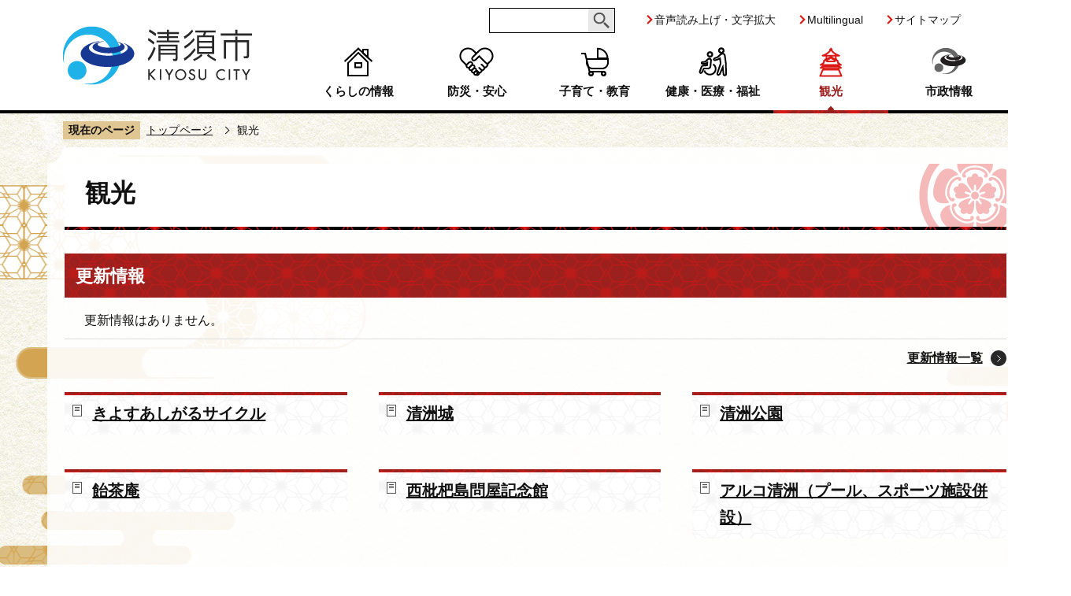

--- FILE ---
content_type: text/html
request_url: https://www.city.kiyosu.aichi.jp/kanko/index.html
body_size: 3470
content:
<!DOCTYPE html>
<html lang="ja" prefix="og: http://ogp.me/ns# article: http://ogp.me/ns/article#">
<head>
<meta name="viewport" content="width=device-width,initial-scale=1.0">
<meta name="referrer" content="no-referrer-when-downgrade">
<meta charset="UTF-8">
<meta name="Author" content="Kiyosu city">
<meta http-equiv="X-UA-Compatible" content="IE=edge">
<link rel="shortcut icon" href="/favicon.ico">
<link rel="apple-touch-icon" href="/images/apple-touch-icon.png">
<meta property="og:title" content="観光">
<meta property="og:type" content="article">
<meta property="og:url" content="https://www.city.kiyosu.aichi.jp/kanko/index.html">
<meta property="og:image" content="https://www.city.kiyosu.aichi.jp/images/ogp.png">
<meta property="og:description" content="">


<link rel="stylesheet" type="text/css" media="all" href="/css/style.wysiwyg_2022.css">
<link rel="stylesheet" type="text/css" media="all" href="/css/style.tableconverter_2022.css">

<title>観光　清須市ホームページ</title>
<link rel="stylesheet" media="all" href="/css/style_base_2022.css">
<link rel="stylesheet" href="/css/style_base_smph_2022.css" media="screen and (max-width: 768px)">
<link rel="stylesheet" media="print" href="/css/style_print_2022.css">
<script src="/js/jquery.min.js"></script>
<script src="/js/jquery.cookie_2022.js"></script>
<script src="/js/common_2022.js"></script>
<script src="/js/jquery.swView_2022.js"></script>
<script src="/js/id.js"></script>
<script src="/js/jquery.zoomsigh-launch.js"></script>
<script src="/js/analyticscode.js"></script>





</head>
<body id="base">

<noscript>
<p class="jsmessage">清須市ホームページではJavaScriptを使用しています。JavaScriptの使用を有効にしていない場合は、一部の機能が正確に動作しない恐れがあります。<br>お手数ですがJavaScriptの使用を有効にしてください。</p>
</noscript>
<div class="blockjump txtno-display"><a id="PTOP">このページの先頭です</a></div>
<div class="basebg">
<div id="blockskip"><a class="skip" href="#CONT">このページの本文へ移動</a></div>
<div id="baseall">
<!-- ****** kinkyu ****** -->
<script src="/js/saigai.js"></script>
<!-- ****** kinkyu ****** -->
<!-- ▼ヘッダーここから▼ -->
<header>
<div class="header_wp">
<div id="pchead_wp">
<div class="logo"><a href="/index.html"><img src="/images/titlelogo.png" alt="清須市"></a></div>

<div class="spHeader pc-none">
<div class="spmenu pc-none">
<div class="flex">
<button class="spMenuItem search" id="toggle_01"><img src="/images/r_smph_kensaku.png" alt="検索を開く"></button>
<button class="spMenuItem menu" id="toggle_02"><img src="/images/r_smph_gnavi.png" alt="グローバルメニューを開く"></button>
</div>
</div>
<div id="sp_kensaku_menu" style="display: none"></div><!-- /sp_kensaku_menu -->
<div id="sp_gnavi_menu" style="display: none"></div><!-- /sp_gnavi_menu -->
</div><!-- /spHeader -->

<div class="pchead_wp_in sp-none">
<div class="header_navi_wp sp-none">
<div class="navilist_wp">
<div id="kiyosu-key-search-head"></div><!-- /kiyosu-key-search-head -->
<ul class="navilist">
<li><a href="https://www4.zoomsight-sv2.jp/KYS/ja/controller/index.html#https://www.city.kiyosu.aichi.jp/" class="zoom_launch_cloud">音声読み上げ・文字拡大</a></li>
<li><a href="/site/multilingual.html">Multilingual</a></li>
<li><a href="/site_map.html">サイトマップ</a></li>
</ul>
</div><!-- /navilist_wp -->
<div class="gnb_wp">
<div id="gnv" class="gnv sp-none">
<nav class="nav_wp sp-none" aria-label="メインメニュー">
<ul id="gnavi" class="gnv_inner nav__menu-lnline header-nav gnavi">
<li class="gnavi1 parent">
<a href="/kurashi_joho/index.html" class="nav__menu-link header-item">くらしの情報</a>
<div class="sub box_shadow" id="sub01"></div><!-- /sub01 -->
</li>
<li class="gnavi2 parent">
<a href="/bosai_anshin/index.html" class="nav__menu-link header-item">防災・安心</a>
<div class="sub box_shadow" id="sub02"></div><!-- /sub02 -->
</li>
<li class="gnavi3 parent">
<a href="/kosodate/index.html" class="nav__menu-link header-item">子育て・教育</a>
<div class="sub box_shadow" id="sub03"></div><!-- /sub03 -->
</li>
<li class="gnavi4 parent">
<a href="/kenko_iryo/index.html" class="nav__menu-link header-item">健康・医療・福祉</a>
<div class="sub box_shadow" id="sub04"></div><!-- /sub04 -->
</li>
<li class="gnavi5 parent">
<a href="/kanko/index.html" class="nav__menu-link header-item">観光</a>
<div class="sub box_shadow" id="sub05"></div><!-- /sub05 -->
</li>
<li class="gnavi6 parent">
<a href="/shisei_joho/index.html" class="nav__menu-link header-item">市政情報</a>
<div class="sub box_shadow" id="sub06"></div><!-- /sub06 -->
</li>
</ul>
</nav>
</div><!-- /gnv -->
</div><!-- /gnb_wp -->
</div><!-- /header_navi_wp -->
<div class="mokuteki_btn_wp sp-none">
<div class="mokuteki_btn">
<a href="javascript:void(0);" id="toggle">
<span class="mokuteki_btn_border1"></span>
<span class="mokuteki_btn_border2"></span>
<span class="mokuteki_btn_border3"></span>
<span class="mokuteki_btn_txt">目的別検索</span>
</a>
</div>
</div><!-- /mokuteki_wp -->
<div class="overlay sp-none" id="overlay-mokuteki"></div><!-- /overlay-mokuteki -->
</div><!-- /pchead_wp_in -->
</div><!-- /pchead_wp -->
</div><!-- /header_wp -->
</header>
<!-- ▲ヘッダーここまで▲ -->
<nav class="pankuzu-bg">
<div class="pankuzu clearfix">
<p class="pk-img">現在のページ</p>
<ol class="clearfix">
<li><a href="/index.html">トップページ</a></li>
<li class="pk-thispage">観光</li>

</ol>
</div>
</nav>


<div class="basebgwrap clearfix">
<div class="basewrap clearfix">
<!-- ▼メインコンテンツここから▼ -->
<main id="main-nosub">
<div id="contents">
<div class="blockjump txtno-display"><a id="CONT">本文ここから</a></div>
<div class="innerbg clearfix">
<div class="inner clearfix">

<div class="h1bg"><div><h1>観光</h1></div></div>





<div class="newinfo-box clearfix">
<div class="newinfo-title clearfix">
<h2>更新情報</h2>
</div>
 <p>更新情報はありません。</p>

<div class="ichiran-all"><div><a href="allNewsList.html">更新情報一覧</a></div></div>
</div>

<div class="menulist clearfix">
<div class="s-box">
<h2 class="nextpage"><span><a href="/shisetsu_annai/kanko_shisetsu_sonota/ashigaru_cycle.html">きよすあしがるサイクル</a></span></h2>

</div>


<div class="s-box">
<h2 class="nextpage"><span><a href="/shisetsu_annai/kanko_shisetsu_sonota/kiyosujo.html">清洲城</a></span></h2>

</div>


<div class="s-box">
<h2 class="nextpage"><span><a href="/shisetsu_annai/kanko_shisetsu_sonota/kiyosu_koen.html">清洲公園</a></span></h2>

</div></div>

<div class="menulist clearfix">
<div class="s-box">
<h2 class="nextpage"><span><a href="/shisetsu_annai/kanko_shisetsu_sonota/amechaan.html">飴茶庵</a></span></h2>

</div>


<div class="s-box">
<h2 class="nextpage"><span><a href="/shisetsu_annai/kanko_shisetsu_sonota/tonyakinenkan.html">西枇杷島問屋記念館</a></span></h2>

</div>


<div class="s-box">
<h2 class="nextpage"><span><a href="/shisetsu_annai/kaikan_center/arco_kiyosu.html">アルコ清洲（プール、スポーツ施設併設）</a></span></h2>

</div></div>

<div class="menulist clearfix">
<div class="s-box">
<h2 class="nextpage"><span><a href="/shisetsu_annai/kaikan_center/cultivar_shinkawa.html">カルチバ新川（プール、スポーツ施設、文化ホール併設）</a></span></h2>

</div>


<div class="s-box">
<h2 class="nextpage"><span><a href="/shisetsu_annai/toshokan_bijutsukan.html">夢広場はるひ（市立図書館・はるひ美術館・はるひ夢の森公園）</a></span></h2>

</div>


<div class="s-box">
<h2 class="nextpage"><span><a href="/kiyosu_brand/kiyosupotto.html">清須市観光協会公式ホームページ（英気充実 きよスポット）</a></span></h2>

</div></div>

<div class="menulist clearfix">
<div class="s-box">
<h2 class="nextpage"><span><a href="/kiyosu_brand/kiyosu_karaagemabush.html">ご当地グルメ「清須からあげまぶし」</a></span></h2>

</div>


<div class="s-box">
<h2 class="nextpage"><span><a href="/kiyosu_brand/bunkazai/index.html">文化財</a></span></h2>

</div></div>






</div><!-- /inner -->
</div><!-- /innerbg -->
</div><!-- /contents -->
</main>
<!-- ▲メインコンテンツここまで▲ -->

<div class="pagenumber_wp"><div><span>ページID</span><span class="pagenumber">957787759</span></div></div>













</div><!-- /basewrap -->

</div><!-- /basebgwrap -->
<!-- ▼フッターここから▼ -->
<footer>
<div class="foot_cont1">
<div class="foot_cont_left">
<div class="foot_logo">清須市役所</div>
<p class="hojin_num">法人番号7000020232335</p>
<div class="foot_sns">
<a href="/site/kiyosu_sns/twitter.html"><img src="/images/twitter_icon.png" alt="清須市公式X（旧ツイッター）"></a>
<a href="/site/kiyosu_sns/kiyosu_line.html"><img src="/images/line_icon.png" alt="清須市公式LINE"></a>
<a href="/site/kiyosu_sns/instagram.html"><img src="/images/instagram_icon.png" alt="清須市公式instagram"></a>
</div>
</div>
<div class="foot_cont_right">
<div class="foot_ad1">
<address>
<ul>
<li>
<span class="add_ti">住所</span>
<span class="add_txt">〒452-8569<br>愛知県清須市須ケ口1238番地</span>
<a class="add_link" href="/shisei_joho/shi_shokai/kiyosu_access.html"><span>清須市役所へのアクセス</span></a>
</li>
<li>
<span class="add_ti">電話</span>
<span class="add_txt">052-400-2911（代表）</span>
</li>
<li>
<span class="add_ti">ファクシミリ</span>
<span class="add_txt">052-400-2963</span>
</li>
</ul>
</address>
</div>
<div class="foot_ad2">
<ul>
<li>
<span class="add_ti">開庁時間</span>
<span class="add_txt">平日（月曜日から金曜日）　午前8時30分から午後5時15分まで<br>土曜日　市民課窓口　午前9時から午後5時まで</span>
</li>
<li>
<span class="add_ti">閉庁日</span>
<span class="add_txt">土曜日（市民課を除く）、日曜日、祝日、休日、年末年始（12月29日から翌年1月3日まで）</span>
</li>
</ul>
</div>
</div>
</div>

<div class="foot_cont2">
<ul>
<li><a href="/site/index.html">このサイトについて</a></li>
<li><a href="/site/kojin.html">個人情報の取り扱いについて</a></li>
<li><a href="/site/menseki_jiko.html">免責事項</a></li>
<li><a href="/site/otoiawase.html">お問い合わせ</a></li>
<li><a href="/site/accessibility/index.html">アクセシビリティ</a></li>
</ul>
</div>

<div class="foot_cont3">
<div class="f0copy" lang="en">&copy;KIYOSU City</div>
</div>
<div class="t_page-top"><a href="#PTOP"><img src="/images/r_foot_pagetop.png" alt="このページのトップに戻る" width="100" height="100"></a></div>
</footer>
<!-- ▲フッターここまで▲ -->
</div><!-- /baseall -->
<div class="switchBtn">
<button id="swPc" class="btnAcv">PC版表示</button>
<button id="swSp">スマートフォン版表示</button>
</div>
</div><!-- /basebg -->

<script type="text/javascript" src="/_Incapsula_Resource?SWJIYLWA=719d34d31c8e3a6e6fffd425f7e032f3&ns=1&cb=1693758668" async></script></body>
</html>

--- FILE ---
content_type: text/html
request_url: https://www.city.kiyosu.aichi.jp/files/sp_gnavi_menu.html
body_size: 2448
content:
<div class="smph_menu_cont smph_menu_cont1">
<div class="switch_menu">
<a href="/kurashi_joho/index.html" class="switch_menu_title">くらしの情報</a>
<p class="acd02_bt"><a href="javascript:void(0);" class="switch"><img alt="下層リンクを開く" src="/images/spacer.gif" width="22" height="22" /></a></p>
<div class="inner" style="display:none;">
<ul>
<li><a href="/kurashi_joho/sodan_madoguchi/index.html">相談窓口</a></li>
<li><a href="/kurashi_joho/zeikin/index.html">税金</a></li>
<li><a href="/kurashi_joho/todokede_toroku_shomei/index.html">届出・登録・証明</a></li>
<li><a href="/kurashi_joho/seikatsu_kankyo/index.html">生活・環境</a></li>
<li><a href="/kurashi_joho/shogaigakushu_sport/index.html">生涯学習・スポーツ</a></li>
<li><a href="/kurashi_joho/shinseisho_download/index.html">申請書ダウンロード</a></li>
<li><a href="/kurashi_joho/shakaihosho_zeibango/index.html">マイナンバー(社会保障・税番号制度)</a></li>
</ul>
</div>
</div>
</div>
<div class="smph_menu_cont smph_menu_cont2">
<div class="switch_menu">
<a href="/bosai_anshin/index.html" class="switch_menu_title">防災・安心</a>
<p class="acd02_bt"><a href="javascript:void(0);" class="switch"><img alt="下層リンクを開く" src="/images/spacer.gif" width="22" height="22" /></a></p>
<div class="inner" style="display:none;">
<ul>
<li><a href="/bosai_anshin/saigai_joho/index.html">災害情報</a></li>
<li><a href="/bosai_anshin/bohan_joho/index.html">防犯情報</a></li>
<li><a href="/bosai_anshin/kotsu_anzen/index.html">交通安全</a></li>
<li><a href="/bosai_anshin/akiya_taisaku/index.html">空家対策</a></li>
<li><a href="/bosai_anshin/shobodan/index.html">消防団</a></li>
</ul>
</div>
</div>
</div>
<div class="smph_menu_cont smph_menu_cont3">
<div class="switch_menu">
<a href="/kosodate/index.html" class="switch_menu_title">子育て・教育</a>
<p class="acd02_bt"><a href="javascript:void(0);" class="switch"><img alt="下層リンクを開く" src="/images/spacer.gif" width="22" height="22" /></a></p>
<div class="inner" style="display:none;">
<ul>
<li><a href="/kosodate/yoji_hoiku_musyoka/index.html">幼児教育・保育の無償化について</a></li>
<li><a href="/kosodate/boshi_hoken/index.html">母と子の健康（母子保健事業）</a></li>
<li><a href="/kosodate/kodomo_fukushi_teate/index.html">子どもの福祉・手当</a></li>
<li><a href="/kosodate/hoiku/index.html">保育</a></li>
<li><a href="/kosodate/familysupport_center/index.html">清須ファミリー・サポート・センター</a></li>
<li><a href="/kosodate/hagumin_card/index.html">子育て家庭優待事業（はぐみんカード）</a></li>
<li><a href="/shisetsu_annai/kosodateshien/index.html">子育て支援センター</a></li>
<li><a href="/shisetsu_annai/tampopoen/index.html">親子通園施設(たんぽぽ園)</a></li>
<li><a href="/kosodate/shokuiku/index.html">食育</a></li>
<li><a href="/kosodate/kyoiku_iinkai/index.html">教育委員会</a></li>
<li><a href="/kosodate/saiyo/index.html">講師・学校関係職員等　採用関係</a></li>
<li><a href="/kosodate/gakko/index.html">小学校・中学校</a></li>
<li><a href="/kosodate/yochien/index.html">幼稚園</a></li>
<li><a href="/kosodate/hokago_jidoc/index.html">放課後児童クラブ</a></li>
<li><a href="/kosodate/hokago_kodomokyoshitsu/index.html">放課後子ども教室</a></li>
<li><a href="/kosodate/gakkokyushoku_center/index.html">学校給食センター管理事務所</a></li>
<li><a href="/kosodate/tekioshido_kyoshitsu/index.html">教育支援教室（ふれあい教室）</li>
</ul>
</div>
</div>
</div>
<div class="smph_menu_cont smph_menu_cont4">
<div class="switch_menu">
<a href="/kenko_iryo/index.html" class="switch_menu_title">健康・医療・福祉</a>
<p class="acd02_bt"><a href="javascript:void(0);" class="switch"><img alt="下層リンクを開く" src="/images/spacer.gif" width="22" height="22" /></a></p>
<div class="inner" style="display:none;">
<ul>
<li><a href="/kenko_iryo/nenkin_hoken/index.html">年金・保険</a></li>
<li><a href="/kenko_iryo/otona_kenko/index.html">大人の健康（成人保健事業・健康診査）</a></li>
<li><a href="/kenko_iryo/yobo_sesshu/index.html">予防接種</a></li>
<li><a href="/kenko_iryo/kokoro_sodan/index.html">心の相談</a></li>
<li><a href="/kenko_iryo/fukushiiryo/index.html">福祉医療</a></li>
<li><a href="/kenko_iryo/fukushi_kaigo/index.html">福祉・介護</a></li>
<li><a href="/kenko_iryo/kyujitsu_iryo/index.html">休日等救急医療</a></li>
</ul>
</div>
</div>
</div>
<div class="smph_menu_cont smph_menu_cont5">
<div class="switch_menu">
<a href="/kanko/index.html" class="switch_menu_title">観光</a>
<p class="acd02_bt"><a href="javascript:void(0);" class="switch"><img alt="下層リンクを開く" src="/images/spacer.gif" width="22" height="22" /></a></p>
<div class="inner" style="display:none;">
<ul>
<li><a href="/shisetsu_annai/kanko_shisetsu_sonota/ashigaru_cycle.html">きよすあしがるサイクル</a></li>
<li><a href="/shisetsu_annai/kanko_shisetsu_sonota/kiyosujo.html">清洲城</a></li>
<li><a href="/shisetsu_annai/kanko_shisetsu_sonota/kiyosu_koen.html">清洲公園</a></li>
<li><a href="/shisetsu_annai/kanko_shisetsu_sonota/amechaan.html">飴茶庵</a></li>
<li><a href="/shisetsu_annai/kanko_shisetsu_sonota/tonyakinenkan.html">西枇杷島問屋記念館</a></li>
<li><a href="/shisetsu_annai/kaikan_center/arco_kiyosu.html">アルコ清洲</a></li>
<li><a href="/shisetsu_annai/kaikan_center/cultivar_shinkawa.html">カルチバ新川</a></li>
<li><a href="/shisetsu_annai/toshokan_bijutsukan.html">夢広場はるひ</a></li>
<li><a href="/kiyosu_brand/kiyosupotto.html">清須市観光協会公式HP(英気充実きよスポット)</a></li>
<li><a href="/kiyosu_brand/kiyosu_karaagemabush.html">ご当地グルメ「清須からあげまぶし」</a></li>
<li><a href="/kiyosu_brand/bunkazai/index.html">文化財</a></li>
</ul>
</div>
</div>
</div>
<div class="smph_menu_cont smph_menu_cont6">
<div class="switch_menu">
<a href="/shisei_joho/index.html" class="switch_menu_title">市政情報</a>
<p class="acd02_bt"><a href="javascript:void(0);" class="switch"><img alt="下層リンクを開く" src="/images/spacer.gif" width="22" height="22" /></a></p>
<div class="inner" style="display:none;">
<ul>
<li><a href="/shisei_joho/shi_shokai/index.html">市の紹介</a></li>
<li><a href="/shisei_joho/jyusho_hyoji/index.html">清須市の住所表示</a></li>
<li><a href="/shisei_joho/sisei20shuunen/index.html">市制20周年事業</a></li>
<li><a href="/shisei_joho/koho_kiyosu/index.html">広報</a></li>
<li><a href="/shisei_joho/keikaku_shisaku/index.html">計画・施策</a></li>
<li><a href="/shisei_joho/zaisei_jokyo/index.html">財政状況</a></li>
<li><a href="/shisei_joho/tokei_data/index.html">統計・データ集</a></li>
<li><a href="/shisei_joho/saiyo_jinji_gyosei/index.html">採用・人事行政</a></li>
<li><a href="/shisei_joho/shisei_sanka/index.html">市政への参加</a></li>
<li><a href="/shisei_joho/senkan_akaruisenkyo/index.html">清須市選挙管理委員会・清須市明るい選挙推進協議会</a></li>
<li><a href="/shisei_joho/kansa/index.html">監査</a></li>
<li><a href="/shisei_joho/reikishu/index.html">例規集</a></li>
<li><a href="/shisei_joho/jinko_setai/index.html">市の人口・世帯</a></li>
<li><a href="/shisei_joho/shiseisuishin_iin/index.html">市政推進委員・副市政推進委員</a></li>
<li><a href="/shisei_joho/koen_meigi/index.html">後援名義</a></li>
<li><a href="/shisei_joho/kurashinobenricho/index.html">暮らしの便利帳</a></li>
</ul>
</div>
</div>
</div>
<div class="smph_menu_links">
<ul>
<li><a href="/site/multilingual.html">Multilingual</a></li>
<li><a href="/site_map.html">サイトマップ</a></li>
</ul>
</div>
<script type="text/javascript">
// <![CDATA[
$(function(){
  indexBtn();
  spTabChange();
});
// ]]>
</script>
<script type="text/javascript">
  // <![CDATA[
  function spTabChange() {
  // サイト内検索：タブ切り替え
    $('#search_info_tab li').click(function() {
      var num02 = $('#search_info_tab li').index(this);
      $(".search_info_wrap").addClass('dis_non');
      $(".search_info_wrap").eq(num02).removeClass('dis_non');
      $('#search_info_tab li').removeClass('act');
      $('#search_info_tab li').removeClass('inact');
      $(this).addClass('act');
      $('#search_info_tab li').not('.act').addClass('inact');
    });
  }

  function indexBtn() {
  	$('.acd02_bt').click(function(){
  		$(this).toggleClass(function() {
  			if ($(this).is('.close')) {
  				$(this).find('img').attr({
  						alt: '下層リンクを開く'
  				});
  				$(this).removeClass("close");
  				$('+.inner',this).slideUp("fast");
  				return "";
  			} else {
  				$(this).find('img').attr({
  						alt: '下層リンクを閉じる'
  				});
  				$('+.inner',this).slideDown("fast");
  			}
  		  return "close";
  		});
  	})
  }
  // ]]>
</script>


--- FILE ---
content_type: text/html
request_url: https://www.city.kiyosu.aichi.jp/files/mokuteki_menu.html
body_size: 601
content:
<div class="mokuteki_wp">
<div class="mokuteki_con1">
<div class="mokuteki_logo">
<a href="/index.html"><img src="/images/titlelogo.png" alt="清須市" /></a>
</div>
<div class="mokuteki_con1_links">
<ul>
<li><a href="/shitsumon/index.html">よくある質問</a></li>
<li><a href="/event_calendar/calendar/list_calendar.html">イベントカレンダー</a></li>
<li><a href="/shisei_joho/shi_shokai/kakuka_annai.html">市の組織</a></li>
<li><a href="/shisetsu_annai/index.html">施設案内</a></li>
</ul>
</div>
</div>
<div class="mokuteki_con2">
<h2>もしものときは</h2>
<ul>
<li><a href="/kenko_iryo/kyujitsu_iryo.html">休日等救急医療</a></li>
<li><a href="/bosai_anshin/saigai_joho/index.html">災害情報</a></li>
</ul>
</div>
<div class="mokuteki_con3">
<h2>ライフイベント</h2>
<ul>
<li><a href="/life_event/kosodate.html">子育て</a></li>
<li><a href="/life_event/kyoiku.html">教育</a></li>
<li><a href="/life_event/shushoku_taishoku.html">就職・退職</a></li>
<li><a href="/life_event/kekkon_rikon.html">結婚・離婚</a></li>
<li><a href="/life_event/jukyo_hikkoshi.html">住居・引越</a></li>
<li><a href="/life_event/kenko_fukushi.html">健康・福祉</a></li>
<li><a href="/life_event/shibo_sozoku.html">死亡・相続</a></li>
<li><a href="/life_event/bosai.html">防災</a></li>
</ul>
</div>
<div id="mokuteki_link_copy" class="mokuteki_con4">
<h2>目的別</h2>
<ul>
</ul>
</div>
</div>
<script>
  // 目的別リンクコピー
  $(function () {
    $.ajax({
    	url: '/index.html',
    	type: 'GET',
    	dataType: 'html',
      dataFilter: function(data, type) {
        return data.replace(/<img.*?>/gi, '');
      },
    	success: function(data) {
    	var h = $(data).find('.top_joho_con3 > ul > li');
    	$('#mokuteki_link_copy > ul').append(h);
    	}
    })
  })
</script>


--- FILE ---
content_type: text/html
request_url: https://www.city.kiyosu.aichi.jp/files/kiyosu-key-search.html
body_size: 124
content:
<form action="/site/search.html" name="SSF" id="SSF">
<label for="query" class="echooff">
<img src="/images/spacer.gif" alt="サイト内検索：キーワードを入力してください。" width="1" height="1">
</label>
<input type="hidden" name="cx" value="006366826262940722058:io-vwkcsbd4">
<input type="hidden" name="cof" value="FORID:9">
<input type="hidden" name="ie" value="UTF-8">
<input type="hidden" name="oe" value="UTF-8">
<input type="hidden" name="whence" value="0">
<input type="text" name="q" value="" size="26" id="query">
<input type="submit" name="submit" value="" class="fedbt">
</form>


--- FILE ---
content_type: text/html
request_url: https://www.city.kiyosu.aichi.jp/files/gnavi3_submenu.html
body_size: 815
content:
<div class="sub-bg">
<div class="sub_title_wp">
<p class="sub_title"><a href="/kosodate/index.html">子育て・教育</a></p>
<p class="close-menu-btn sp-none"><a href="javascript:void(0)" class="return_button"><img src="/images/nav_menu_close.png" alt="メニューを閉じる" /></a></p>
</div>
<ul class="sub-menu">
<li><a href="/kosodate/yoji_hoiku_musyoka/index.html">幼児教育・保育の無償化について</a></li>
<li><a href="/kosodate/boshi_hoken/index.html">母と子の健康（母子保健事業）</a></li>
<li><a href="/kosodate/kodomo_fukushi_teate/index.html">子どもの福祉・手当</a></li>
<li><a href="/kosodate/hoiku/index.html">保育</a></li>
<li><a href="/kosodate/familysupport_center/index.html">清須ファミリー・サポート・センター</a></li>
<li><a href="/kosodate/hagumin_card/index.html">子育て家庭優待事業（はぐみんカード）</a></li>
<li><a href="/shisetsu_annai/kosodateshien/index.html">子育て支援センター</a></li>
<li><a href="/shisetsu_annai/tampopoen/index.html">親子通園施設(たんぽぽ園)</a></li>
<li><a href="/kosodate/shokuiku/index.html">食育</a></li>
<li><a href="/kosodate/kyoiku_iinkai/index.html">教育委員会</a></li>
<li><a href="/kosodate/saiyo/index.html">講師・学校関係職員等　採用関係</a></li>
<li><a href="/kosodate/gakko/index.html">小学校・中学校</a></li>
<li><a href="/kosodate/yochien/index.html">幼稚園</a></li>
<li><a href="/kosodate/hokago_jidoc/index.html">放課後児童クラブ</a></li>
<li><a href="/kosodate/hokago_kodomokyoshitsu/index.html">放課後子ども教室</a></li>
<li><a href="/kosodate/gakkokyushoku_center/index.html">学校給食センター管理事務所</a></li>
<li><a href="/kosodate/tekioshido_kyoshitsu/index.html">教育支援教室（ふれあい教室）</li>
</ul>
</div>
<script>
  var url = location.href;
  if(url.match(/^(https?:\/\/www(\d{1})?\.zoomsight-sv(\d{1})?\.jp\/KYS\/(\w{2})?(\/)?)/) != null){
    var result = url.match(/^(https?:\/\/www(\d{1})?\.zoomsight-sv(\d{1})?\.jp\/KYS\/(\w{2})?(\/)?)/);
    $('#sub03').find('a').each(function(){
      var link = $(this).attr("href");
      if(link.match(/^https?:\/\//) == null){
        $(this).attr("href", result[0] + "https%3a//www.city.kiyosu.aichi.jp" + link);
      }
    });
  }
</script>


--- FILE ---
content_type: text/html
request_url: https://www.city.kiyosu.aichi.jp/index.html
body_size: 9475
content:
<!DOCTYPE html>
<html lang="ja" prefix="og: http://ogp.me/ns# wegsite: http://ogp.me/ns/website#">
<head>
<meta name="viewport" content="width=device-width,initial-scale=1.0">
<meta name="referrer" content="no-referrer-when-downgrade">
<meta charset="UTF-8">
<meta name="Author" content="Kiyosu city">
<meta http-equiv="X-UA-Compatible" content="IE=edge">
<link rel="shortcut icon" href="/favicon.ico">
<link rel="apple-touch-icon" href="/images/apple-touch-icon.png">
<meta property="og:title" content="清須市ホームページ">
<meta property="og:type" content="website">
<meta property="og:url" content="https://www.city.kiyosu.aichi.jp/index.html">
<meta property="og:image" content="https://www.city.kiyosu.aichi.jp/images/ogp.png">
<meta property="og:description" content="">


<link rel="stylesheet" type="text/css" media="all" href="/css/style.wysiwyg_2022.css">
<link rel="stylesheet" type="text/css" media="all" href="/css/style.tableconverter_2022.css">

<link rel="stylesheet" media="all" href="/css/swiper-bundle.min.css">
<link rel="stylesheet" media="all" href="/css/style_base_2022.css">
<link rel="stylesheet" media="all" href="/css/style_top_2022.css">
<link rel="stylesheet" media="all" href="/css/style_saigai_2022.css">
<link rel="stylesheet" href="/css/style_base_smph_2022.css" media="screen and (max-width: 768px)">
<link rel="stylesheet" href="/css/style_top_sp_2022.css" media="screen and (max-width: 768px)">
<link rel="stylesheet" href="/css/style_saigai_smph_2022.css" media="screen and (max-width: 768px)">
<link rel="stylesheet" media="print" href="/css/style_print_2022.css">

<script src="/js/jquery.min.js"></script>
<script src="/js/jquery.rwdImageMaps.min.js"></script>
<script src="/js/swiper-bundle.min.js"></script>
<script src="/js/jquery.cookie_2022.js"></script>
<script src="/js/top_common.js"></script>
<script src="/js/common_2022.js"></script>
<script src="/js/jquery.swView_2022.js"></script>
<script src="/js/id.js"></script>
<title>清須市ホームページ</title>
<script src="/js/analyticscode.js"></script>





</head>
<body id="base">






<noscript>
<p class="jsmessage">清須市ホームページではJavaScriptを使用しています。JavaScriptの使用を有効にしていない場合は、一部の機能が正確に動作しない恐れがあります。<br>お手数ですがJavaScriptの使用を有効にしてください。</p>
</noscript>
<div class="blockjump txtno-display"><a id="PTOP">このページの先頭です</a></div>
<div class="basebg">
<div id="blockskip"><a class="skip" href="#CONT">このページの本文へ移動</a></div>
<div id="baseall">
<!--kinkyu start-->

<!--kinkyu end-->
<!-- ▼ヘッダーここから▼ -->
<header>
<div class="header_wp">
<div id="pchead_wp">
<h1 class="logo"><a href="/index.html"><img src="/images/titlelogo.png" alt="清須市"></a></h1>

<div class="spHeader pc-none">
<div class="spmenu pc-none">
<div class="flex">
<button class="spMenuItem search" id="toggle_01"><img src="/images/r_smph_kensaku.png" alt="検索を開く"></button>
<button class="spMenuItem menu" id="toggle_02"><img src="/images/r_smph_gnavi.png" alt="グローバルメニューを開く"></button>
</div>
</div>
<div id="sp_kensaku_menu" style="display: none"></div><!-- /sp_kensaku_menu -->
<div id="sp_gnavi_menu" style="display: none"></div><!-- /sp_gnavi_menu -->
</div><!-- /spHeader -->

<div class="pchead_wp_in sp-none">
<div class="header_navi_wp sp-none">
<div class="navilist_wp">
<ul class="navilist">
<li><a href="https://www4.zoomsight-sv2.jp/KYS/ja/controller/index.html#https://www.city.kiyosu.aichi.jp/">音声読み上げ・文字拡大</a></li>
<li><a href="/site/multilingual.html">Multilingual</a></li>
<li><a href="/site_map.html">サイトマップ</a></li>
</ul>
</div><!-- /navilist_wp -->
<div class="gnb_wp">
<div id="gnv" class="gnv sp-none">
<nav class="nav_wp sp-none" aria-label="メインメニュー">
<ul id="gnavi" class="gnv_inner nav__menu-lnline header-nav gnavi">
<li class="gnavi1 parent">
<a href="/kurashi_joho/index.html" class="nav__menu-link header-item">くらしの情報</a>
<div class="sub box_shadow" id="sub01"></div><!-- /sub01 -->
</li>
<li class="gnavi2 parent">
<a href="/bosai_anshin/index.html" class="nav__menu-link header-item">防災・安心</a>
<div class="sub box_shadow" id="sub02"></div><!-- /sub02 -->
</li>
<li class="gnavi3 parent">
<a href="/kosodate/index.html" class="nav__menu-link header-item">子育て・教育</a>
<div class="sub box_shadow" id="sub03"></div><!-- /sub03 -->
</li>
<li class="gnavi4 parent">
<a href="/kenko_iryo/index.html" class="nav__menu-link header-item">健康・医療・福祉</a>
<div class="sub box_shadow" id="sub04"></div><!-- /sub04 -->
</li>
<li class="gnavi5 parent">
<a href="/kanko/index.html" class="nav__menu-link header-item">観光</a>
<div class="sub box_shadow" id="sub05"></div><!-- /sub05 -->
</li>
<li class="gnavi6 parent">
<a href="/shisei_joho/index.html" class="nav__menu-link header-item">市政情報</a>
<div class="sub box_shadow" id="sub06"></div><!-- /sub06 -->
</li>
</ul>
</nav>
</div><!-- /gnv -->
</div><!-- /gnb_wp -->
</div><!-- /header_navi_wp -->
<div class="mokuteki_btn_wp sp-none">
<div class="mokuteki_btn">
<a href="javascript:void(0);" id="toggle">
<span class="mokuteki_btn_border1"></span>
<span class="mokuteki_btn_border2"></span>
<span class="mokuteki_btn_border3"></span>
<span class="mokuteki_btn_txt">目的別検索</span>
</a>
</div>
</div><!-- /mokuteki_wp -->
<div class="overlay sp-none" id="overlay-mokuteki"></div><!-- /overlay-mokuteki -->
</div><!-- /pchead_wp_in -->
</div><!-- /pchead_wp -->
</div><!-- /header_wp -->
</header>
<!-- ▲ヘッダーここまで▲ -->
<!-- ▼メインコンテンツここから▼ -->
<main class="top_main">
<div class="blockjump txtno-display"><a id="CONT">本文ここから</a></div>
<div class="top_main_inner">




<div class="top_bkimg1_wp">
<div class="container01_wp">


<div class="top_topsearch_wp">
<h2 class="txtno-display">検索</h2>
<ul id="topinfo_tab">
<li id="saito" class="act"><button>サイト内検索</button></li>
<li id="keyid" class="inact"><button>ページID検索</button></li>
</ul>
<div id="tab1" class="topinfocont_wrap ta01">
<div class="mv_search-box">
<div id="kiyosu-key-search"></div><!-- /kiyosu-key-search -->
</div>
</div><!-- /tab1 -->
<div id="tab2" class="topinfocont_wrap dis_non tab2">
<div id="kiyosu-id-search">
<form role="search" onsubmit="id_search(1);return false;" class="id_search-box">
<input type="text" id="name1" maxlength="9" value="" placeholder="半角数字9桁を入力してください。"><input type="submit" id="btn1" value="" onclick="id_search(1)">
</form>
</div><!-- /kiyosu-id-search -->
</div><!-- /tab2 -->
<div class="topinfo_link_wp">
<ul>
<li><a href="/shitsumon/index.html">よくある質問</a></li>
<li><a href="/event_calendar/calendar/list_calendar.html">イベント<br>カレンダー</a></li>
<li><a href="/shisei_joho/shi_shokai/kakuka_annai.html">市の組織</a></li>
<li><a href="/shisetsu_annai/index.html">施設案内</a></li>
</ul>
</div><!-- /topinfo_link_wp -->
<div class="freq_word_wp">
<h3>よく見られているページ</h3>

<ul class="freq_word_links">

<li>


<a class="page-link innerLink" href="/kurashi_joho/seikatsu_kankyo/gomi_shinyo_recycling/gomi_handan_kijun.html">資源とごみの分別判断基準表（50音別）</a>
</li>

<li>


<a class="page-link innerLink" href="/kurashi_joho/seikatsu_kankyo/gomi_shinyo_recycling/gomi_dashikata.html">ごみの出し方</a>
</li>

<li>


<a class="page-link innerLink" href="/kurashi_joho/shakaihosho_zeibango/index.html">マイナンバー</a>
</li>

<li>


<a class="page-link innerLink" href="/kurashi_joho/seikatsu_kankyo/community-bus/ashigaru_bus/index.html">きよすあしがるバス</a>
</li>

</ul>

</div><!-- /freq_word_wp -->
<div class="topsearch_img"><a class="innerLink" href="/kurashi_joho/zeikin/furusatonozei/index.html"><img src="index.images/furusatonozei.png" width="280" height="70" alt="ふるさと納税"></a></div>
</div><!-- /top_topsearch_wp -->




<div class="top_slider_wp">
<div class="swiper">
<div class="swiper-wrapper">


<div class="swiper-slide"><a class="externalLink" href="https://kiyosu-20th.com/" target="_blank"  rel="noopener noreferrer"><img src="index.images/nazotoki3.png" width="842" height="474" alt="清須謎めぐり第三弾"></a></div>


<div class="swiper-slide"><a class="externalLink" href="https://www.youtube.com/watch?v=D6l8spPaNog" target="_blank"  rel="noopener noreferrer"><img src="index.images/20th_movie.jpg" width="842" height="471" alt="市制20周年記念映像作品"></a></div>


<div class="swiper-slide"><a class="externalLink" href="https://youtu.be/ek1sDKwnv8U" target="_blank"  rel="noopener noreferrer"><img src="index.images/IMG_2923.jpeg" width="842" height="474" alt="紡ぐTV第12弾"></a></div>


<div class="swiper-slide"><a class="externalLink" href="https://youtu.be/9xnrFVWquzo" target="_blank"  rel="noopener noreferrer"><img src="index.images/IMG_2907.jpeg" width="842" height="474" alt="紡ぐTV第11弾"></a></div>


<div class="swiper-slide"><a class="externalLink" href="https://youtu.be/mwVX63RnJNw" target="_blank"  rel="noopener noreferrer"><img src="index.images/IMG_2905.jpeg" width="842" height="474" alt="紡ぐTV第10弾"></a></div>


<div class="swiper-slide"><a class="innerLink" href="/kosodate/hoiku/m_kosodateshien2014.html"><img src="index.images/byouji_bana-1.png" width="842" height="485" alt="病児・病後児保育"></a></div>


<div class="swiper-slide"><a class="innerLink" href="/kiyosu_brand/kiyosu_karaagemabush.html"><img src="index.images/0605karaagemabusi.jpg" width="843" height="474" alt="清須からあげまぶし"></a></div>


</div>
</div><!-- /swiper -->
<div class="main_swiper_control">
<div class="swiper-pagination"></div>
<button class="stopbtn start" type="button" name="stopbtn"><img src="/images/top_stop_btn.png" alt="停止"></button>
</div>
<p class="swiper_bottom_text swiper_bottom_text_sp">「画像をタップすると関連記事に遷移します」</p>
</div><!-- /top_slider_wp -->
</div><!-- /container01_wp -->


<div class="container02_wp">
<div class="top_container_title">
<span class="top_title_en" lang="en">News</span>
<h2>お知らせ</h2>
</div>
<div class="top_oshirase_con">


<div class="top_oshirase_wp">
<ul id="oshirase_tab">
<li class="select"><a href="javascript:void(0)">新着情報</a></li>
<li><a href="javascript:void(0)">募集</a></li>
<li><a href="javascript:void(0)">イベント</a></li>
<li><a href="javascript:void(0)">事業者向け情報</a></li>
<li><a href="javascript:void(0)">広報清須</a></li>
</ul>
<div id="tab01" class="content_wrap tab01">
<ul class="info-list">
<li><dl><dt>2026年1月27日</dt><dd><a href="/kurashi_joho/todokede_toroku_shomei/kakushu_shomei/konnbinikouhu.html">【障害復旧】コンビニ交付サービスについて</a></dd></dl></li>
<li><dl><dt>2026年1月26日</dt><dd><a href="/shisei_joho/senkan_akaruisenkyo/sigisen_setsumei.html">清須市議会議員一般選挙の選挙期日及び立候補予定者説明会の日程について</a></dd></dl></li>
<li><dl><dt>2026年1月26日</dt><dd><a href="/jigyosha_joho/shigoto_sangyo/denshika.html">請求書の電子化</a></dd></dl></li>
<li><dl><dt>2026年1月26日</dt><dd><a href="/jigyosha_joho/nyusatsu_joho/ippan_kyoso_nyusatsu/kokoku17.html">一般競争入札の公告案件</a></dd></dl></li>
<li><dl><dt>2026年1月26日</dt><dd><a href="/shisei_joho/shisei_sanka/fuzokukikan_kaigi_kokai/kaisai_yotei/20250806.html">第3回清須市緑の基本計画策定委員会の開催</a></dd></dl></li>
<li><dl><dt>2026年1月26日</dt><dd><a href="/event_calendar/matsuri/haruhigojyougawa.html">第17回春日五条川さくらまつり</a></dd></dl></li>
<li><dl><dt>2026年1月21日</dt><dd><a href="/shisetsu_annai/kaikan_center/karutiba-kuutyou.html">カルチバ新川　プール　空調設備修理による臨時休館のご案内</a></dd></dl></li>
<li><dl><dt>2026年1月21日</dt><dd><a href="/kurashi_joho/seikatsu_kankyo/gomi_shinyo_recycling/clean_konpo.html">クリーンパークコンポ（肥料）の無料配布について</a></dd></dl></li>
<li><dl><dt>2026年1月20日</dt><dd><a href="/shisei_joho/senkan_akaruisenkyo/senkyojimu_boshu.html">選挙事務会計年度任用職員（アルバイト）募集</a></dd></dl></li>
<li><dl><dt>2026年1月18日</dt><dd><a href="/kosodate/kodomo_fukushi_teate/r7bukkadaka.html">公務員等の方からの申請受付を開始します【物価高対応子育て応援手当】</a></dd></dl></li>
<li class="news_ichiran"><div class="news_topic_wp ichiran-all">
<p class="ichiran-link"><a href="allNewsList.html"><span>新着情報一覧</span></a></p>
</div></li></ul>
</div>
<div id="tab02" class="content_wrap tab02 disnon">

<ul class="info-list">
<li><dl><dt>2026年1月22日</dt><dd><a href="/shisei_joho/koho_kiyosu/banner_boshu.html">市ホームページのバナー広告（有料）募集のお知らせ</a></dd></dl></li>

<li><dl><dt>2026年1月10日</dt><dd><a href="/shisei_joho/saiyo_jinji_gyosei/kaikeinendo_shokuin/kaikeinendo_boshu.html">会計年度任用職員を募集しています</a></dd></dl></li>

<li><dl><dt>2025年12月23日</dt><dd><a href="/kurashi_joho/shogaigakushu_sport/sport/2026seikarannna.html">第20回アジア競技大会（2026　愛知・名古屋）聖火リレーのランナー募集について</a></dd></dl></li>

<li><dl><dt>2025年11月14日</dt><dd><a href="/jigyosha_joho/shigoto_sangyo/m_kikakuseisaku.html">企業版ふるさと納税</a></dd></dl></li>

<li><dl><dt>2024年4月3日</dt><dd><a href="/shisetsu_annai/namingrights/hodokyo.html">歩道橋ネーミングライツパートナーについて</a></dd></dl></li>

<li><dl><dt>2021年9月22日</dt><dd><a href="/shisei_joho/saiyo_jinji_gyosei/koshi_shokuin_saiyo/index.html">講師・学校関係職員等　採用関係</a></dd></dl></li>
<li class="news_ichiran"><div class="news_topic_wp ichiran-all">
<p class="ichiran-link"><a href="/category/boshu/index.html"><span>募集一覧</span></a></p>
</div></li></ul>
</div>
<div id="tab03" class="content_wrap tab03 disnon">

<ul class="info-list">
<li><dl><dt>2026年1月26日</dt><dd><a href="/event_calendar/matsuri/haruhigojyougawa.html">第17回春日五条川さくらまつり</a></dd></dl></li>

<li><dl><dt>2025年12月1日</dt><dd><a href="/shisetsu_annai/kanko_shisetsu_sonota/rekisisiryotenjisitu.html">清須市歴史資料展示室</a></dd></dl></li>

<li><dl><dt>2025年10月18日</dt><dd><a href="/kurashi_joho/shogaigakushu_sport/sport/R7shiminntaikusai.html">市民体育祭開催のお知らせ</a></dd></dl></li>

<li><dl><dt>2025年5月29日</dt><dd><a href="/event_calendar/matsuri/nishibifestibal.html">尾張西枇杷島まつり</a></dd></dl></li>

<li><dl><dt>2025年5月15日</dt><dd><a href="/kurashi_joho/seikatsu_kankyo/kankyo/bikakatsudo.html">河川環境美化活動について（お知らせ）</a></dd></dl></li>

<li><dl><dt>2025年3月29日</dt><dd><a href="/kurashi_joho/shogaigakushu_sport/kyoshitsu_kouza/tenmonkaihou.html">天文開放</a></dd></dl></li>

<li><dl><dt>2025年1月31日</dt><dd><a href="/event_calendar/sports/walk.html">2025春 清須ウオーク</a></dd></dl></li>
<li class="news_ichiran"><div class="news_topic_wp ichiran-all">
<p class="ichiran-link"><a href="/category/event/index.html"><span>イベント一覧</span></a></p>
</div></li></ul>
</div>
<div id="tab04" class="content_wrap tab04 disnon">
<ul class="info-list">
<li>



<span class="tab04-link">


<a class="page-link innerLink" href="/jigyosha_joho/nyusatsu_joho/index.html">入札情報</a>
</span>


</li>
<li>



<span class="tab04-link">


<a class="page-link innerLink" href="/jigyosha_joho/shigoto_sangyo/index.html">仕事・産業</a>
</span>


</li>
<li>



<span class="tab04-link">


<a class="page-link innerLink" href="/jigyosha_joho/chizujoho/index.html">地図情報</a>
</span>


</li>
<li>



<span class="tab04-link">


<a class="page-link innerLink" href="/shisei_joho/koho_kiyosu/banner_boshu.html">市ホームページのバナー広告（有料）募集のお知らせ</a>
</span>


</li>
<li>



<span class="tab04-link">


<a class="page-link innerLink" href="/kurashi_joho/seikatsu_kankyo/community-bus/ashigaru_bus/kokoku_boshu.html">きよすあしがるバス広告募集</a>
</span>


</li>
<li>


</li>
<li>


</li>
<li>


</li>
<li>



<span class="tab04-link">


<a class="page-link innerLink" href="/shisei_joho/koho_kiyosu/koho_kokokuboshu.html">広報清須（広報紙）に掲載する広告を募集しています</a>
</span>


</li>
<li>


</li>


<li class="news_ichiran"><div class="news_topic_wp ichiran-all">
<p class="ichiran-link"><a href="/jigyosha_joho/index.html"><span>事業者向け情報一覧</span></a></p>
</div></li>
</ul>

</div>
<div id="tab05" class="content_wrap tab05 disnon">
<div class="koho_kiyosu_wp">
<div class="koho_kiyosu_left">
<h2>広報清須 最新号</h2>
<div class="wysiwyg_wp"><div class="h3bg"><div><h3>主な内容</h3></div></div><p>特集　令和8年　新年のごあいさつ<br>　　　清須謎めぐり第三弾　フシギなセイレイたちと消えたナナイロ<br>　　　清須市昭和モノクロ写真集<br>各種表彰<br>パブリック・コメント<br>確定申告と市県民税申告に関するお知らせ<br>令和8年4月1日から自転車等の違反にも青切符が導入されます<br>ウルフドッグス名古屋をアリーナで応援しよう！<br>民生委員・児童委員の一斉改選が行われました<br>年末年始 ごみ収集のお知らせ</p></div>

</div>
<div class="koho_kiyosu_right">
<a class="innerLink" href="/shisei_joho/koho_kiyosu/kohokiyosu_saishingo.html"><img src="index.images/hyoshi0801.jpg" width="260" height="368" alt="広報清須"></a>
</div>
</div>
</div>
</div><!-- /top_oshirase_wp -->


</div><!-- /top_oshirase_con -->
</div><!-- /container02_wp -->
</div><!-- /top_bkimg1_wp -->


<div class="top_bkimg2_wp">
<div class="container03_wp">
<div class="topchumoku_wp">
<h2 class="topchumoku_sp_title pc-none">注目情報</h2>
<div class="topchumoku_uppper">
<div class="topchumoku_uppper_con1">
<h2>注目情報</h2>
<div class="chumoku_sns">
<p>公式SNSで最新情報をチェック</p>
<div class="chumoku_sns_icon">
<a href="/site/kiyosu_sns/twitter.html"><img src="/images/twitter_icon.png" alt="清須市公式X（旧ツイッター）" width="44" height="44"></a>
<a href="/site/kiyosu_sns/kiyosu_line.html"><img src="/images/line_icon.png" alt="清須市公式LINE" width="44" height="44"></a>
<a href="/site/kiyosu_sns/instagram.html"><img src="/images/instagram_icon.png" alt="清須市公式instagram" width="44" height="44"></a>
</div>
</div>
</div>
<div class="topchumoku_uppper_con2">
<div class="swiper_control">
<button type="button" name="prev" class="prev"><img src="/images/chumoku_slide_prev_off.png" width="60" height="60" alt="前に戻る"></button>
<button type="button" name="next" class="next"><img src="/images/chumoku_slide_next_off.png" width="60" height="60" alt="次へ進む"></button>
</div>
</div>
</div>
<div class="top_chumoku_target">
<div class="swiper">
<div class="swiper-wrapper">


<div class="swiper-slide"><a class="externalLink" href="https://kiyosu-20th.com/" target="_blank"  rel="noopener noreferrer"><img src="index.images/20thtokusetu.jpg" width="386" height="200" alt="清須市市制20周年特設サイトへ遷移します。"><span>清須市市制20周年特設サイト</span></a></div>


<div class="swiper-slide"><a class="externalLink" href="https://pc.tamemap.net/2323301?lat=35.199914&amp;lng=136.852925&amp;level=2000" target="_blank"  rel="noopener noreferrer"><img src="index.images/tamemappu.jpg" width="386" height="200" alt="タッチポイントきよすの動画へ遷移します"><span>タッチポイントきよす</span></a></div>


<div class="swiper-slide"><a class="externalLink" href="https://kiyosu-kids.com/" target="_blank"  rel="noopener noreferrer"><img src="index.images/kosodatesaito.jpg" width="386" height="200" alt="子育て支援サイトへ遷移します"><span>子育て支援サイト</span></a></div>


<div class="swiper-slide"><a class="innerLink" href="/bosai_anshin/saigai_joho/bosaigyosei_sugu.html"><img src="index.images/chumoku_sugumail.jpg" width="386" height="200" alt="清須市の防災・防犯情報をお届けする　清須市すぐメール登録するとメールを受取ることができます"><span>清須市すぐメール</span></a></div>


<div class="swiper-slide"><a class="innerLink" href="/jigyosha_joho/chizujoho/toshikeikaku20230401.html"><img src="index.images/toshikeikakujoho.png" width="386" height="200" alt="都市計画情報マップのページへ遷移します"><span>清須市都市計画情報マップ</span></a></div>


<div class="swiper-slide"><a class="innerLink" href="tel:0524002913"><img src="index.images/chumoku_onsei.jpg" width="386" height="200" alt="防災行政無線音声自動サービス　放送から24時間以内であれば放送内容を確認することができます。 0524002913"><span>防災行政無線音声自動サービス</span></a></div>


<div class="swiper-slide"><a class="innerLink" href="/kurashi_joho/shakaihosho_zeibango/index.html"><img src="index.images/chumoku_03.png" width="386" height="200" alt="マイナンバー（社会保障・税番号制度）のページに飛びます"><span>マイナンバーカードに関する情報</span></a></div>


<div class="swiper-slide"><a class="innerLink" href="/shisetsu_annai/chosha/madoguchi_konzatsu/index.html"><img src="index.images/chumoku_04.png" width="386" height="200" alt="市役所窓口混雑予想のページに飛びます"><span>市役所窓口混雑予想</span></a></div>


<div class="swiper-slide"><a class="innerLink" href="/sonota_chumoku/index.html"><img src="index.images/chumoku_sonota.jpg" width="386" height="200" alt="その他の注目情報のページへ飛びます"><span>その他　注目情報</span></a></div>


</div>
</div>
</div><!-- /top_chumoku_target -->
</div>
</div><!-- /container03_wp -->
</div><!-- /top_bkimg2_wp -->


<div class="top_bkimg3_wp ">
<div class="container04_wp">
<div class="top_container_title">
<span class="top_title_en" lang="en">Search</span>
<h2>情報を探す</h2>
</div>
<div class="top_joho_wp">
<div class="top_joho_con top_joho_con1">
<h3>もしものときは</h3>
<ul>
<li><a href="/kenko_iryo/kyujitsu_iryo/index.html">休日等救急医療</a></li>
<li><a href="/bosai_anshin/saigai_joho/saigai_joho.html">災害情報</a></li>
</ul>
</div>
<div class="top_joho_con top_joho_con2">
<h3>ライフイベント</h3>
<ul>
<li><a href="/life_event/kosodate.html">子育て</a></li>
<li><a href="/life_event/kyoiku.html">教育</a></li>
<li><a href="/life_event/shushoku_taishoku.html">就職・退職</a></li>
<li><a href="/life_event/kekkon_rikon.html">結婚・離婚</a></li>
<li><a href="/life_event/jukyo_hikkoshi.html">住居・引越</a></li>
<li><a href="/life_event/kenko_fukushi.html">健康・福祉</a></li>
<li><a href="/life_event/shibo_sozoku.html">死亡・相続</a></li>
<li><a href="/life_event/bosai.html">防災</a></li>
</ul>
</div>
<div class="top_joho_con top_joho_con3">
<h3>目的別</h3>



<ul>

<li>


<a class="page-link innerLink" href="/kurashi_joho/shakaihosho_zeibango/index.html">マイナンバーカード</a>
</li>

<li>


<a class="page-link innerLink" href="/kurashi_joho/zeikin/index.html">税金</a>
</li>

<li>


<a class="page-link innerLink" href="/kenko_iryo/nenkin_hoken/kokuho/index.html">国民健康保険</a>
</li>

<li>


<a class="page-link innerLink" href="/kurashi_joho/seikatsu_kankyo/gomi_shinyo_recycling/index.html">ごみ・し尿・リサイクル</a>
</li>

<li>


<a class="page-link innerLink" href="/kurashi_joho/todokede_toroku_shomei/kakushu_shomei/kakushu_shomei.html">証明発行場所</a>
</li>

<li>


<a class="page-link innerLink" href="/kurashi_joho/shinseisho_download/index.html">申請書ダウンロード</a>
</li>

<li>


<a class="page-link innerLink" href="/kurashi_joho/seikatsu_kankyo/community-bus/ashigaru_bus/index.html">きよす　あしがるバス</a>
</li>

<li>


<a class="page-link innerLink" href="/shisetsu_annai/index.html">施設案内</a>
</li>

</ul>



</div>
</div>
</div><!-- /container04_wp -->
</div><!-- /top_bkimg3_wp -->


<div class="container05_wp">


<div class="top_shisei_img_wp">
<div class="top_shisei_img">

<a class="innerLink" href="/shicho_shitsu/index.html"><img src="index.images/nagatasicho.JPG" width="400" height="267" alt="清須市長の画像"><span>市長室</span></a>
</div>
<div class="top_shisei_img">

<a class="innerLink" href="/gikai/index.html"><img src="index.images/0712gijo.jpg" width="400" height="267" alt="清須市議会の画像"><span>市議会</span></a>
</div>
<div class="top_shisei_img">

<a class="innerLink" href="/shisei_joho/shi_shokai/kakuka_annai.html"><img src="index.images/shisei_soshiki.png" width="400" height="267" alt="清須市役所の画像"><span>市の組織</span></a>
</div>
</div><!-- /top_shisei_img_wp -->


</div><!-- /container05_wp -->


<div class="container06_wp">
<div class="container06_left">
<div class="top_container_title">
<span class="top_title_en" lang="en">About KIYOSU City</span>
<h2>清須市について</h2>
</div>
<div class="top_aboutlink_wp">



<ul>

<li>


<a class="page-link innerLink" href="/shisei_joho/shi_shokai/shi_profile.html">清須市のプロフィール</a>
</li>

<li>


<a class="page-link innerLink" href="/shisei_joho/zaisei_jokyo/index.html">財政状況</a>
</li>

<li>


<a class="page-link innerLink" href="/shisei_joho/reikishu/reikishu.html">条例・規則</a>
</li>

<li>


<a class="page-link innerLink" href="/shisei_joho/keikaku_shisaku/index.html">計画・取組</a>
</li>

<li>


<a class="page-link innerLink" href="/shisei_joho/shisei_sanka/public_comment/index.html">パブリックコメント</a>
</li>

<li>


<a class="page-link innerLink" href="https://www.city.kiyosu.aichi.jp/cgi-bin/form_enq/formmail.cgi?d=goikenbako">ご意見箱</a>
</li>

<li>


<a class="page-link innerLink" href="/shisei_joho/saiyo_jinji_gyosei/index.html">採用情報</a>
</li>

<li>


<a class="page-link innerLink" href="/shisei_joho/jinko_setai/m_shimin2022051714.html">人口・世帯数</a>
</li>

<li>


<a class="page-link innerLink" href="/kiyosu_brand/index.html">清須ブランド</a>
</li>

</ul>



</div><!-- /top_aboutlink_wp -->
</div><!-- /container06_left -->
<div class="container06_right">
<div class="top_clickable_map">
<img src="/images/aichi_map.png" alt="" width="660" height="544" usemap="#map">
<map name="map">
<area shape="poly" coords="98,162,105,156,112,152,117,147,118,142,112,141,111,143,108,143,110,139,105,135,105,129,107,128,102,121,96,123,96,113,93,113,90,117,90,122,92,125,95,129,91,133,85,137,85,144,92,145,93,150,97,154" alt="清須市マップを開く" href="javascript:void(0);">
</map>
</div>


<div class="top_popu_wp">
<div class="top_popu_up">
<h3>清須市の人口</h3>
<p>令和8年1月1日現在</p>
</div>
<div class="top_popu_dwn">
<p><span>総人口</span><span class="popu_input">68,895人</span></p>
<p><span>世帯数</span><span class="popu_input">31,346世帯</span></p>
</div>
</div>
</div><!-- /container06_right -->


</div><!-- /container06_wp -->


<div class="container07_wp">
<div class="top_osusume_wp">
<div class="top_osusume_con">
<div class="top_osusume_title">
<h2><img src="/images/kiyosu_osusume_title.png" width="540" height="500" alt="清須のおすすめ"></h2>
</div>
<div class="top_osusume_target">
<div class="swiper">
<div class="swiper-wrapper">


<div class="swiper-slide"><a class="externalLink" href="https://kiyosu-kanko.org/" target="_blank"  rel="noopener noreferrer"><img src="index.images/osusume_01.png" width="400" height="300" alt="清須市観光協会のページに飛びます"><span>清須市観光協会</span></a></div>


<div class="swiper-slide"><a class="innerLink" href="/shisetsu_annai/kanko_shisetsu_sonota/kiyosujo.html"><img src="index.images/osusume_02.png" width="400" height="300" alt="清洲城のページに飛びます"><span>清洲城</span></a></div>


<div class="swiper-slide"><a class="innerLink" href="/shisetsu_annai/kanko_shisetsu_sonota/kiyosufurusatoyakata.html"><img src="index.images/osusume_03.png" width="400" height="300" alt="清洲ふるさとのやかたのページに飛びます"><span>清洲ふるさとのやかた</span></a></div>


<div class="swiper-slide"><a class="externalLink" href="https://www.library-kiyosu.jp/" target="_blank"  rel="noopener noreferrer"><img src="index.images/osusume_04.png" width="400" height="300" alt="清須市立図書館のページに飛びます"><span>清須市立図書館</span></a></div>


<div class="swiper-slide"><a class="externalLink" href="https://www.museum-kiyosu.jp/" target="_blank"  rel="noopener noreferrer"><img src="index.images/osusume_05.png" width="400" height="300" alt="清須市はるひ美術館のページに飛びます"><span>清須市はるひ美術館</span></a></div>


<div class="swiper-slide"><a class="externalLink" href="https://aichi-asahi.jp/" target="_blank"  rel="noopener noreferrer"><img src="index.images/osusume_06.png" width="400" height="300" alt="あいち朝日遺跡ミュージアムのページに飛びます"><span>あいち朝日遺跡ミュージアム</span></a></div>


<div class="swiper-slide"><a class="innerLink" href="/site/link.html"><img src="index.images/osusume_07.png" width="400" height="300" alt="リンク集のページに飛びます"><span>関連リンク集</span></a></div>


</div>
</div>
</div><!-- /osusume_slider -->
<div class="swiper_control">
<button type="button" name="prev" class="prev"><img src="/images/chumoku_slide_prev_off.png" width="60" height="60" alt="前に戻る"></button>
<button type="button" name="next" class="next"><img src="/images/chumoku_slide_next_off.png" width="60" height="60" alt="次へ進む"></button>
</div>
</div>
</div>
</div><!-- /container07_wp -->





<div class="top_kokoku_wp">
<div class="top_kokoku_inner">
<h2>広告</h2>
<ul>
<li><a href="https://www.rika-svc.co.jp/auto-service/"><img src="/banner/tokairika2025.jpg" width="120" height="60" alt="東海理化サービス"></a></li>

<li><a href="http://duskin-meishin.co.jp/"><img src="/banner/banner_dasukin31.gif" width="120" height="60" alt="株式会社名神総合サービス"></a></li>

<li><a href="http://www.conyx.co.jp/"><img src="/banner/banner_conyx31.jpg" width="120" height="60" alt="コニックス株式会社"></a></li>

<li><a href="http://www.obuunity.co.jp"><img src="/banner/obuunity.gif" width="120" height="60" alt="オオブユニティ株式会社"></a></li>

<li><a href="http://www.shinkin.co.jp/chunichi/"><img src="/banner/banner_chunichi.jpg" width="120" height="60" alt="中日信用金庫"></a></li>

<li><a href="https://www.kiyosu-kokyuki.jp/haruhi/"><img src="/banner/banner_haruhikokyuki31.gif" width="120" height="60" alt="医療法人清須呼吸器疾患研究会"></a></li>

<li><a href="http://www.assist-fudousan.co.jp/"><img src="/banner/assist.jpg" width="120" height="60" alt="株式会社アシスト"></a></li>

<li><a href="http://www.seijukai.or.jp/"><img src="/banner/banner_gojogawa31.gif" width="120" height="60" alt="五条川リハビリテーション病院"></a></li>

<li><a href="https://clovertv.jp/"><img src="/banner/clover.gif" width="120" height="60" alt="西尾張シーエーティーヴィ株式会社"></a></li>

<li><a href="http://www.benry.com/"><img src="/banner/banner_benry31.jpg" width="120" height="60" alt="株式会社ベンリーコーポレーション"></a></li>

<li><a href="http://ceremony-co.jp"><img src="/banner/banner_hououden.png" width="120" height="60" alt="株式会社セレモニー鳳凰殿"></a></li>

<li><a href="http://wizco.jp/"><img src="/banner/2025wizco.png" width="120" height="60" alt="株式会社ウィズコーポレーション"></a></li>

<li><a href="http://futamura3636.com"><img src="/banner/futamura.jpg" width="120" height="60" alt="フタムラ建材店"></a></li>

<li><a href="https://nikkoudou-kottou.com/?page=formal"><img src="/banner/iza.gif" width="120" height="60" alt="株式会社IZA"></a></li>

<li><a href="https://www.kaitori-daikichi.jp/store/kiyosu-nishiichiba/"><img src="/banner/kaitoridaikichi.jpg" width="120" height="60" alt="買取大吉清須西枇杷島店"></a></li>
</ul>
</div>
</div>







<div id="overlay2" class="overlay2"></div>
<div class="top_map_mdl">
  <a class="mdl_close" href="javascript:void(0);"><img src="/images/mdl_close.png" width="40" alt="閉じる"></a>
<img id="map2" src="/images/kiyosu_map.png" alt="" width="740" height="1030" usemap="#map2">
<map name="map2">
<area shape="poly" coords="227,262,227,275,305,277,304,263" href="http://www.museum-kiyosu.jp/" alt="はるひ美術館">
<area shape="poly" coords="227,278,228,290,304,290,304,279" href="http://www.library-kiyosu.jp/" alt="市立図書館">
<area shape="poly" coords="281,471,280,529,342,532,344,508,321,493,321,470" href="/shisetsu_annai/kanko_shisetsu_sonota/kiyosujo.html" alt="清須城">
<area shape="poly" coords="396,716,416,716,427,735,452,749,454,768,360,769,359,750,386,740" href="/shisetsu_annai/chosha/index.html" alt="清須市役所">
</map>
</div>






</div>
</main>
<!-- ▲インコンテンツここまで▲ -->
<!-- ▼フッターここから▼ -->
<footer>
<div class="foot_cont1">
<div class="foot_cont_left">
<div class="foot_logo">清須市役所</div>
<p class="hojin_num">法人番号7000020232335</p>
<div class="foot_sns">
<a href="/site/kiyosu_sns/twitter.html"><img src="/images/twitter_icon.png" alt="清須市公式X（旧ツイッター）"></a>
<a href="/site/kiyosu_sns/kiyosu_line.html"><img src="/images/line_icon.png" alt="清須市公式LINE"></a>
<a href="/site/kiyosu_sns/instagram.html"><img src="/images/instagram_icon.png" alt="清須市公式instagram"></a>
</div>
</div>
<div class="foot_cont_right">
<div class="foot_ad1">
<address>
<ul>
<li>
<span class="add_ti">住所</span>
<span class="add_txt">〒452-8569<br>愛知県清須市須ケ口1238番地</span>
<a class="add_link" href="/shisei_joho/shi_shokai/kiyosu_access.html"><span>清須市役所へのアクセス</span></a>
</li>
<li>
<span class="add_ti">電話</span>
<span class="add_txt">052-400-2911（代表）</span>
</li>
<li>
<span class="add_ti">ファクシミリ</span>
<span class="add_txt">052-400-2963</span>
</li>
</ul>
</address>
</div>
<div class="foot_ad2">
<ul>
<li>
<span class="add_ti">開庁時間</span>
<span class="add_txt">平日（月曜日から金曜日）　午前8時30分から午後5時15分まで<br>土曜日　市民課窓口　午前9時から午後5時まで</span>
</li>
<li>
<span class="add_ti">閉庁日</span>
<span class="add_txt">土曜日（市民課を除く）、日曜日、祝日、休日、年末年始（12月29日から翌年1月3日まで）</span>
</li>
</ul>
</div>
</div>
</div>

<div class="foot_cont2">
<ul>
<li><a href="/site/index.html">このサイトについて</a></li>
<li><a href="/site/kojin.html">個人情報の取り扱いについて</a></li>
<li><a href="/site/menseki_jiko.html">免責事項</a></li>
<li><a href="/site/otoiawase.html">お問い合わせ</a></li>
<li><a href="/site/accessibility/index.html">アクセシビリティ</a></li>
</ul>
</div>

<div class="foot_cont3">
<div class="f0copy" lang="en">&copy;KIYOSU City</div>
</div>
<div class="t_page-top"><a href="#PTOP"><img src="/images/r_foot_pagetop.png" alt="このページのトップに戻る" width="100" height="100"></a></div>
</footer>
<!-- ▲フッターここまで▲ -->
</div><!-- /baseall -->
<div class="switchBtn">
<button id="swPc" class="btnAcv">PC版表示</button>
<button id="swSp">スマートフォン版表示</button>
</div>
</div><!-- /basebg -->
<div id="kiyosu-chat-bot"></div>






</body>
</html>

--- FILE ---
content_type: text/html
request_url: https://www.city.kiyosu.aichi.jp/index.html
body_size: 9439
content:
<!DOCTYPE html>
<html lang="ja" prefix="og: http://ogp.me/ns# wegsite: http://ogp.me/ns/website#">
<head>
<meta name="viewport" content="width=device-width,initial-scale=1.0">
<meta name="referrer" content="no-referrer-when-downgrade">
<meta charset="UTF-8">
<meta name="Author" content="Kiyosu city">
<meta http-equiv="X-UA-Compatible" content="IE=edge">
<link rel="shortcut icon" href="/favicon.ico">
<link rel="apple-touch-icon" href="/images/apple-touch-icon.png">
<meta property="og:title" content="清須市ホームページ">
<meta property="og:type" content="website">
<meta property="og:url" content="https://www.city.kiyosu.aichi.jp/index.html">
<meta property="og:image" content="https://www.city.kiyosu.aichi.jp/images/ogp.png">
<meta property="og:description" content="">


<link rel="stylesheet" type="text/css" media="all" href="/css/style.wysiwyg_2022.css">
<link rel="stylesheet" type="text/css" media="all" href="/css/style.tableconverter_2022.css">

<link rel="stylesheet" media="all" href="/css/swiper-bundle.min.css">
<link rel="stylesheet" media="all" href="/css/style_base_2022.css">
<link rel="stylesheet" media="all" href="/css/style_top_2022.css">
<link rel="stylesheet" media="all" href="/css/style_saigai_2022.css">
<link rel="stylesheet" href="/css/style_base_smph_2022.css" media="screen and (max-width: 768px)">
<link rel="stylesheet" href="/css/style_top_sp_2022.css" media="screen and (max-width: 768px)">
<link rel="stylesheet" href="/css/style_saigai_smph_2022.css" media="screen and (max-width: 768px)">
<link rel="stylesheet" media="print" href="/css/style_print_2022.css">

<script src="/js/jquery.min.js"></script>
<script src="/js/jquery.rwdImageMaps.min.js"></script>
<script src="/js/swiper-bundle.min.js"></script>
<script src="/js/jquery.cookie_2022.js"></script>
<script src="/js/top_common.js"></script>
<script src="/js/common_2022.js"></script>
<script src="/js/jquery.swView_2022.js"></script>
<script src="/js/id.js"></script>
<title>清須市ホームページ</title>
<script src="/js/analyticscode.js"></script>





</head>
<body id="base">






<noscript>
<p class="jsmessage">清須市ホームページではJavaScriptを使用しています。JavaScriptの使用を有効にしていない場合は、一部の機能が正確に動作しない恐れがあります。<br>お手数ですがJavaScriptの使用を有効にしてください。</p>
</noscript>
<div class="blockjump txtno-display"><a id="PTOP">このページの先頭です</a></div>
<div class="basebg">
<div id="blockskip"><a class="skip" href="#CONT">このページの本文へ移動</a></div>
<div id="baseall">
<!--kinkyu start-->

<!--kinkyu end-->
<!-- ▼ヘッダーここから▼ -->
<header>
<div class="header_wp">
<div id="pchead_wp">
<h1 class="logo"><a href="/index.html"><img src="/images/titlelogo.png" alt="清須市"></a></h1>

<div class="spHeader pc-none">
<div class="spmenu pc-none">
<div class="flex">
<button class="spMenuItem search" id="toggle_01"><img src="/images/r_smph_kensaku.png" alt="検索を開く"></button>
<button class="spMenuItem menu" id="toggle_02"><img src="/images/r_smph_gnavi.png" alt="グローバルメニューを開く"></button>
</div>
</div>
<div id="sp_kensaku_menu" style="display: none"></div><!-- /sp_kensaku_menu -->
<div id="sp_gnavi_menu" style="display: none"></div><!-- /sp_gnavi_menu -->
</div><!-- /spHeader -->

<div class="pchead_wp_in sp-none">
<div class="header_navi_wp sp-none">
<div class="navilist_wp">
<ul class="navilist">
<li><a href="https://www4.zoomsight-sv2.jp/KYS/ja/controller/index.html#https://www.city.kiyosu.aichi.jp/">音声読み上げ・文字拡大</a></li>
<li><a href="/site/multilingual.html">Multilingual</a></li>
<li><a href="/site_map.html">サイトマップ</a></li>
</ul>
</div><!-- /navilist_wp -->
<div class="gnb_wp">
<div id="gnv" class="gnv sp-none">
<nav class="nav_wp sp-none" aria-label="メインメニュー">
<ul id="gnavi" class="gnv_inner nav__menu-lnline header-nav gnavi">
<li class="gnavi1 parent">
<a href="/kurashi_joho/index.html" class="nav__menu-link header-item">くらしの情報</a>
<div class="sub box_shadow" id="sub01"></div><!-- /sub01 -->
</li>
<li class="gnavi2 parent">
<a href="/bosai_anshin/index.html" class="nav__menu-link header-item">防災・安心</a>
<div class="sub box_shadow" id="sub02"></div><!-- /sub02 -->
</li>
<li class="gnavi3 parent">
<a href="/kosodate/index.html" class="nav__menu-link header-item">子育て・教育</a>
<div class="sub box_shadow" id="sub03"></div><!-- /sub03 -->
</li>
<li class="gnavi4 parent">
<a href="/kenko_iryo/index.html" class="nav__menu-link header-item">健康・医療・福祉</a>
<div class="sub box_shadow" id="sub04"></div><!-- /sub04 -->
</li>
<li class="gnavi5 parent">
<a href="/kanko/index.html" class="nav__menu-link header-item">観光</a>
<div class="sub box_shadow" id="sub05"></div><!-- /sub05 -->
</li>
<li class="gnavi6 parent">
<a href="/shisei_joho/index.html" class="nav__menu-link header-item">市政情報</a>
<div class="sub box_shadow" id="sub06"></div><!-- /sub06 -->
</li>
</ul>
</nav>
</div><!-- /gnv -->
</div><!-- /gnb_wp -->
</div><!-- /header_navi_wp -->
<div class="mokuteki_btn_wp sp-none">
<div class="mokuteki_btn">
<a href="javascript:void(0);" id="toggle">
<span class="mokuteki_btn_border1"></span>
<span class="mokuteki_btn_border2"></span>
<span class="mokuteki_btn_border3"></span>
<span class="mokuteki_btn_txt">目的別検索</span>
</a>
</div>
</div><!-- /mokuteki_wp -->
<div class="overlay sp-none" id="overlay-mokuteki"></div><!-- /overlay-mokuteki -->
</div><!-- /pchead_wp_in -->
</div><!-- /pchead_wp -->
</div><!-- /header_wp -->
</header>
<!-- ▲ヘッダーここまで▲ -->
<!-- ▼メインコンテンツここから▼ -->
<main class="top_main">
<div class="blockjump txtno-display"><a id="CONT">本文ここから</a></div>
<div class="top_main_inner">




<div class="top_bkimg1_wp">
<div class="container01_wp">


<div class="top_topsearch_wp">
<h2 class="txtno-display">検索</h2>
<ul id="topinfo_tab">
<li id="saito" class="act"><button>サイト内検索</button></li>
<li id="keyid" class="inact"><button>ページID検索</button></li>
</ul>
<div id="tab1" class="topinfocont_wrap ta01">
<div class="mv_search-box">
<div id="kiyosu-key-search"></div><!-- /kiyosu-key-search -->
</div>
</div><!-- /tab1 -->
<div id="tab2" class="topinfocont_wrap dis_non tab2">
<div id="kiyosu-id-search">
<form role="search" onsubmit="id_search(1);return false;" class="id_search-box">
<input type="text" id="name1" maxlength="9" value="" placeholder="半角数字9桁を入力してください。"><input type="submit" id="btn1" value="" onclick="id_search(1)">
</form>
</div><!-- /kiyosu-id-search -->
</div><!-- /tab2 -->
<div class="topinfo_link_wp">
<ul>
<li><a href="/shitsumon/index.html">よくある質問</a></li>
<li><a href="/event_calendar/calendar/list_calendar.html">イベント<br>カレンダー</a></li>
<li><a href="/shisei_joho/shi_shokai/kakuka_annai.html">市の組織</a></li>
<li><a href="/shisetsu_annai/index.html">施設案内</a></li>
</ul>
</div><!-- /topinfo_link_wp -->
<div class="freq_word_wp">
<h3>よく見られているページ</h3>

<ul class="freq_word_links">

<li>


<a class="page-link innerLink" href="/kurashi_joho/seikatsu_kankyo/gomi_shinyo_recycling/gomi_handan_kijun.html">資源とごみの分別判断基準表（50音別）</a>
</li>

<li>


<a class="page-link innerLink" href="/kurashi_joho/seikatsu_kankyo/gomi_shinyo_recycling/gomi_dashikata.html">ごみの出し方</a>
</li>

<li>


<a class="page-link innerLink" href="/kurashi_joho/shakaihosho_zeibango/index.html">マイナンバー</a>
</li>

<li>


<a class="page-link innerLink" href="/kurashi_joho/seikatsu_kankyo/community-bus/ashigaru_bus/index.html">きよすあしがるバス</a>
</li>

</ul>

</div><!-- /freq_word_wp -->
<div class="topsearch_img"><a class="innerLink" href="/kurashi_joho/zeikin/furusatonozei/index.html"><img src="index.images/furusatonozei.png" width="280" height="70" alt="ふるさと納税"></a></div>
</div><!-- /top_topsearch_wp -->




<div class="top_slider_wp">
<div class="swiper">
<div class="swiper-wrapper">


<div class="swiper-slide"><a class="externalLink" href="https://kiyosu-20th.com/" target="_blank"  rel="noopener noreferrer"><img src="index.images/nazotoki3.png" width="842" height="474" alt="清須謎めぐり第三弾"></a></div>


<div class="swiper-slide"><a class="externalLink" href="https://www.youtube.com/watch?v=D6l8spPaNog" target="_blank"  rel="noopener noreferrer"><img src="index.images/20th_movie.jpg" width="842" height="471" alt="市制20周年記念映像作品"></a></div>


<div class="swiper-slide"><a class="externalLink" href="https://youtu.be/ek1sDKwnv8U" target="_blank"  rel="noopener noreferrer"><img src="index.images/IMG_2923.jpeg" width="842" height="474" alt="紡ぐTV第12弾"></a></div>


<div class="swiper-slide"><a class="externalLink" href="https://youtu.be/9xnrFVWquzo" target="_blank"  rel="noopener noreferrer"><img src="index.images/IMG_2907.jpeg" width="842" height="474" alt="紡ぐTV第11弾"></a></div>


<div class="swiper-slide"><a class="externalLink" href="https://youtu.be/mwVX63RnJNw" target="_blank"  rel="noopener noreferrer"><img src="index.images/IMG_2905.jpeg" width="842" height="474" alt="紡ぐTV第10弾"></a></div>


<div class="swiper-slide"><a class="innerLink" href="/kosodate/hoiku/m_kosodateshien2014.html"><img src="index.images/byouji_bana-1.png" width="842" height="485" alt="病児・病後児保育"></a></div>


<div class="swiper-slide"><a class="innerLink" href="/kiyosu_brand/kiyosu_karaagemabush.html"><img src="index.images/0605karaagemabusi.jpg" width="843" height="474" alt="清須からあげまぶし"></a></div>


</div>
</div><!-- /swiper -->
<div class="main_swiper_control">
<div class="swiper-pagination"></div>
<button class="stopbtn start" type="button" name="stopbtn"><img src="/images/top_stop_btn.png" alt="停止"></button>
</div>
<p class="swiper_bottom_text swiper_bottom_text_sp">「画像をタップすると関連記事に遷移します」</p>
</div><!-- /top_slider_wp -->
</div><!-- /container01_wp -->


<div class="container02_wp">
<div class="top_container_title">
<span class="top_title_en" lang="en">News</span>
<h2>お知らせ</h2>
</div>
<div class="top_oshirase_con">


<div class="top_oshirase_wp">
<ul id="oshirase_tab">
<li class="select"><a href="javascript:void(0)">新着情報</a></li>
<li><a href="javascript:void(0)">募集</a></li>
<li><a href="javascript:void(0)">イベント</a></li>
<li><a href="javascript:void(0)">事業者向け情報</a></li>
<li><a href="javascript:void(0)">広報清須</a></li>
</ul>
<div id="tab01" class="content_wrap tab01">
<ul class="info-list">
<li><dl><dt>2026年1月27日</dt><dd><a href="/kurashi_joho/todokede_toroku_shomei/kakushu_shomei/konnbinikouhu.html">【障害復旧】コンビニ交付サービスについて</a></dd></dl></li>
<li><dl><dt>2026年1月26日</dt><dd><a href="/shisei_joho/senkan_akaruisenkyo/sigisen_setsumei.html">清須市議会議員一般選挙の選挙期日及び立候補予定者説明会の日程について</a></dd></dl></li>
<li><dl><dt>2026年1月26日</dt><dd><a href="/jigyosha_joho/shigoto_sangyo/denshika.html">請求書の電子化</a></dd></dl></li>
<li><dl><dt>2026年1月26日</dt><dd><a href="/jigyosha_joho/nyusatsu_joho/ippan_kyoso_nyusatsu/kokoku17.html">一般競争入札の公告案件</a></dd></dl></li>
<li><dl><dt>2026年1月26日</dt><dd><a href="/shisei_joho/shisei_sanka/fuzokukikan_kaigi_kokai/kaisai_yotei/20250806.html">第3回清須市緑の基本計画策定委員会の開催</a></dd></dl></li>
<li><dl><dt>2026年1月26日</dt><dd><a href="/event_calendar/matsuri/haruhigojyougawa.html">第17回春日五条川さくらまつり</a></dd></dl></li>
<li><dl><dt>2026年1月21日</dt><dd><a href="/shisetsu_annai/kaikan_center/karutiba-kuutyou.html">カルチバ新川　プール　空調設備修理による臨時休館のご案内</a></dd></dl></li>
<li><dl><dt>2026年1月21日</dt><dd><a href="/kurashi_joho/seikatsu_kankyo/gomi_shinyo_recycling/clean_konpo.html">クリーンパークコンポ（肥料）の無料配布について</a></dd></dl></li>
<li><dl><dt>2026年1月20日</dt><dd><a href="/shisei_joho/senkan_akaruisenkyo/senkyojimu_boshu.html">選挙事務会計年度任用職員（アルバイト）募集</a></dd></dl></li>
<li><dl><dt>2026年1月18日</dt><dd><a href="/kosodate/kodomo_fukushi_teate/r7bukkadaka.html">公務員等の方からの申請受付を開始します【物価高対応子育て応援手当】</a></dd></dl></li>
<li class="news_ichiran"><div class="news_topic_wp ichiran-all">
<p class="ichiran-link"><a href="allNewsList.html"><span>新着情報一覧</span></a></p>
</div></li></ul>
</div>
<div id="tab02" class="content_wrap tab02 disnon">

<ul class="info-list">
<li><dl><dt>2026年1月22日</dt><dd><a href="/shisei_joho/koho_kiyosu/banner_boshu.html">市ホームページのバナー広告（有料）募集のお知らせ</a></dd></dl></li>

<li><dl><dt>2026年1月10日</dt><dd><a href="/shisei_joho/saiyo_jinji_gyosei/kaikeinendo_shokuin/kaikeinendo_boshu.html">会計年度任用職員を募集しています</a></dd></dl></li>

<li><dl><dt>2025年12月23日</dt><dd><a href="/kurashi_joho/shogaigakushu_sport/sport/2026seikarannna.html">第20回アジア競技大会（2026　愛知・名古屋）聖火リレーのランナー募集について</a></dd></dl></li>

<li><dl><dt>2025年11月14日</dt><dd><a href="/jigyosha_joho/shigoto_sangyo/m_kikakuseisaku.html">企業版ふるさと納税</a></dd></dl></li>

<li><dl><dt>2024年4月3日</dt><dd><a href="/shisetsu_annai/namingrights/hodokyo.html">歩道橋ネーミングライツパートナーについて</a></dd></dl></li>

<li><dl><dt>2021年9月22日</dt><dd><a href="/shisei_joho/saiyo_jinji_gyosei/koshi_shokuin_saiyo/index.html">講師・学校関係職員等　採用関係</a></dd></dl></li>
<li class="news_ichiran"><div class="news_topic_wp ichiran-all">
<p class="ichiran-link"><a href="/category/boshu/index.html"><span>募集一覧</span></a></p>
</div></li></ul>
</div>
<div id="tab03" class="content_wrap tab03 disnon">

<ul class="info-list">
<li><dl><dt>2026年1月26日</dt><dd><a href="/event_calendar/matsuri/haruhigojyougawa.html">第17回春日五条川さくらまつり</a></dd></dl></li>

<li><dl><dt>2025年12月1日</dt><dd><a href="/shisetsu_annai/kanko_shisetsu_sonota/rekisisiryotenjisitu.html">清須市歴史資料展示室</a></dd></dl></li>

<li><dl><dt>2025年10月18日</dt><dd><a href="/kurashi_joho/shogaigakushu_sport/sport/R7shiminntaikusai.html">市民体育祭開催のお知らせ</a></dd></dl></li>

<li><dl><dt>2025年5月29日</dt><dd><a href="/event_calendar/matsuri/nishibifestibal.html">尾張西枇杷島まつり</a></dd></dl></li>

<li><dl><dt>2025年5月15日</dt><dd><a href="/kurashi_joho/seikatsu_kankyo/kankyo/bikakatsudo.html">河川環境美化活動について（お知らせ）</a></dd></dl></li>

<li><dl><dt>2025年3月29日</dt><dd><a href="/kurashi_joho/shogaigakushu_sport/kyoshitsu_kouza/tenmonkaihou.html">天文開放</a></dd></dl></li>

<li><dl><dt>2025年1月31日</dt><dd><a href="/event_calendar/sports/walk.html">2025春 清須ウオーク</a></dd></dl></li>
<li class="news_ichiran"><div class="news_topic_wp ichiran-all">
<p class="ichiran-link"><a href="/category/event/index.html"><span>イベント一覧</span></a></p>
</div></li></ul>
</div>
<div id="tab04" class="content_wrap tab04 disnon">
<ul class="info-list">
<li>



<span class="tab04-link">


<a class="page-link innerLink" href="/jigyosha_joho/nyusatsu_joho/index.html">入札情報</a>
</span>


</li>
<li>



<span class="tab04-link">


<a class="page-link innerLink" href="/jigyosha_joho/shigoto_sangyo/index.html">仕事・産業</a>
</span>


</li>
<li>



<span class="tab04-link">


<a class="page-link innerLink" href="/jigyosha_joho/chizujoho/index.html">地図情報</a>
</span>


</li>
<li>



<span class="tab04-link">


<a class="page-link innerLink" href="/shisei_joho/koho_kiyosu/banner_boshu.html">市ホームページのバナー広告（有料）募集のお知らせ</a>
</span>


</li>
<li>



<span class="tab04-link">


<a class="page-link innerLink" href="/kurashi_joho/seikatsu_kankyo/community-bus/ashigaru_bus/kokoku_boshu.html">きよすあしがるバス広告募集</a>
</span>


</li>
<li>


</li>
<li>


</li>
<li>


</li>
<li>



<span class="tab04-link">


<a class="page-link innerLink" href="/shisei_joho/koho_kiyosu/koho_kokokuboshu.html">広報清須（広報紙）に掲載する広告を募集しています</a>
</span>


</li>
<li>


</li>


<li class="news_ichiran"><div class="news_topic_wp ichiran-all">
<p class="ichiran-link"><a href="/jigyosha_joho/index.html"><span>事業者向け情報一覧</span></a></p>
</div></li>
</ul>

</div>
<div id="tab05" class="content_wrap tab05 disnon">
<div class="koho_kiyosu_wp">
<div class="koho_kiyosu_left">
<h2>広報清須 最新号</h2>
<div class="wysiwyg_wp"><div class="h3bg"><div><h3>主な内容</h3></div></div><p>特集　令和8年　新年のごあいさつ<br>　　　清須謎めぐり第三弾　フシギなセイレイたちと消えたナナイロ<br>　　　清須市昭和モノクロ写真集<br>各種表彰<br>パブリック・コメント<br>確定申告と市県民税申告に関するお知らせ<br>令和8年4月1日から自転車等の違反にも青切符が導入されます<br>ウルフドッグス名古屋をアリーナで応援しよう！<br>民生委員・児童委員の一斉改選が行われました<br>年末年始 ごみ収集のお知らせ</p></div>

</div>
<div class="koho_kiyosu_right">
<a class="innerLink" href="/shisei_joho/koho_kiyosu/kohokiyosu_saishingo.html"><img src="index.images/hyoshi0801.jpg" width="260" height="368" alt="広報清須"></a>
</div>
</div>
</div>
</div><!-- /top_oshirase_wp -->


</div><!-- /top_oshirase_con -->
</div><!-- /container02_wp -->
</div><!-- /top_bkimg1_wp -->


<div class="top_bkimg2_wp">
<div class="container03_wp">
<div class="topchumoku_wp">
<h2 class="topchumoku_sp_title pc-none">注目情報</h2>
<div class="topchumoku_uppper">
<div class="topchumoku_uppper_con1">
<h2>注目情報</h2>
<div class="chumoku_sns">
<p>公式SNSで最新情報をチェック</p>
<div class="chumoku_sns_icon">
<a href="/site/kiyosu_sns/twitter.html"><img src="/images/twitter_icon.png" alt="清須市公式X（旧ツイッター）" width="44" height="44"></a>
<a href="/site/kiyosu_sns/kiyosu_line.html"><img src="/images/line_icon.png" alt="清須市公式LINE" width="44" height="44"></a>
<a href="/site/kiyosu_sns/instagram.html"><img src="/images/instagram_icon.png" alt="清須市公式instagram" width="44" height="44"></a>
</div>
</div>
</div>
<div class="topchumoku_uppper_con2">
<div class="swiper_control">
<button type="button" name="prev" class="prev"><img src="/images/chumoku_slide_prev_off.png" width="60" height="60" alt="前に戻る"></button>
<button type="button" name="next" class="next"><img src="/images/chumoku_slide_next_off.png" width="60" height="60" alt="次へ進む"></button>
</div>
</div>
</div>
<div class="top_chumoku_target">
<div class="swiper">
<div class="swiper-wrapper">


<div class="swiper-slide"><a class="externalLink" href="https://kiyosu-20th.com/" target="_blank"  rel="noopener noreferrer"><img src="index.images/20thtokusetu.jpg" width="386" height="200" alt="清須市市制20周年特設サイトへ遷移します。"><span>清須市市制20周年特設サイト</span></a></div>


<div class="swiper-slide"><a class="externalLink" href="https://pc.tamemap.net/2323301?lat=35.199914&amp;lng=136.852925&amp;level=2000" target="_blank"  rel="noopener noreferrer"><img src="index.images/tamemappu.jpg" width="386" height="200" alt="タッチポイントきよすの動画へ遷移します"><span>タッチポイントきよす</span></a></div>


<div class="swiper-slide"><a class="externalLink" href="https://kiyosu-kids.com/" target="_blank"  rel="noopener noreferrer"><img src="index.images/kosodatesaito.jpg" width="386" height="200" alt="子育て支援サイトへ遷移します"><span>子育て支援サイト</span></a></div>


<div class="swiper-slide"><a class="innerLink" href="/bosai_anshin/saigai_joho/bosaigyosei_sugu.html"><img src="index.images/chumoku_sugumail.jpg" width="386" height="200" alt="清須市の防災・防犯情報をお届けする　清須市すぐメール登録するとメールを受取ることができます"><span>清須市すぐメール</span></a></div>


<div class="swiper-slide"><a class="innerLink" href="/jigyosha_joho/chizujoho/toshikeikaku20230401.html"><img src="index.images/toshikeikakujoho.png" width="386" height="200" alt="都市計画情報マップのページへ遷移します"><span>清須市都市計画情報マップ</span></a></div>


<div class="swiper-slide"><a class="innerLink" href="tel:0524002913"><img src="index.images/chumoku_onsei.jpg" width="386" height="200" alt="防災行政無線音声自動サービス　放送から24時間以内であれば放送内容を確認することができます。 0524002913"><span>防災行政無線音声自動サービス</span></a></div>


<div class="swiper-slide"><a class="innerLink" href="/kurashi_joho/shakaihosho_zeibango/index.html"><img src="index.images/chumoku_03.png" width="386" height="200" alt="マイナンバー（社会保障・税番号制度）のページに飛びます"><span>マイナンバーカードに関する情報</span></a></div>


<div class="swiper-slide"><a class="innerLink" href="/shisetsu_annai/chosha/madoguchi_konzatsu/index.html"><img src="index.images/chumoku_04.png" width="386" height="200" alt="市役所窓口混雑予想のページに飛びます"><span>市役所窓口混雑予想</span></a></div>


<div class="swiper-slide"><a class="innerLink" href="/sonota_chumoku/index.html"><img src="index.images/chumoku_sonota.jpg" width="386" height="200" alt="その他の注目情報のページへ飛びます"><span>その他　注目情報</span></a></div>


</div>
</div>
</div><!-- /top_chumoku_target -->
</div>
</div><!-- /container03_wp -->
</div><!-- /top_bkimg2_wp -->


<div class="top_bkimg3_wp ">
<div class="container04_wp">
<div class="top_container_title">
<span class="top_title_en" lang="en">Search</span>
<h2>情報を探す</h2>
</div>
<div class="top_joho_wp">
<div class="top_joho_con top_joho_con1">
<h3>もしものときは</h3>
<ul>
<li><a href="/kenko_iryo/kyujitsu_iryo/index.html">休日等救急医療</a></li>
<li><a href="/bosai_anshin/saigai_joho/saigai_joho.html">災害情報</a></li>
</ul>
</div>
<div class="top_joho_con top_joho_con2">
<h3>ライフイベント</h3>
<ul>
<li><a href="/life_event/kosodate.html">子育て</a></li>
<li><a href="/life_event/kyoiku.html">教育</a></li>
<li><a href="/life_event/shushoku_taishoku.html">就職・退職</a></li>
<li><a href="/life_event/kekkon_rikon.html">結婚・離婚</a></li>
<li><a href="/life_event/jukyo_hikkoshi.html">住居・引越</a></li>
<li><a href="/life_event/kenko_fukushi.html">健康・福祉</a></li>
<li><a href="/life_event/shibo_sozoku.html">死亡・相続</a></li>
<li><a href="/life_event/bosai.html">防災</a></li>
</ul>
</div>
<div class="top_joho_con top_joho_con3">
<h3>目的別</h3>



<ul>

<li>


<a class="page-link innerLink" href="/kurashi_joho/shakaihosho_zeibango/index.html">マイナンバーカード</a>
</li>

<li>


<a class="page-link innerLink" href="/kurashi_joho/zeikin/index.html">税金</a>
</li>

<li>


<a class="page-link innerLink" href="/kenko_iryo/nenkin_hoken/kokuho/index.html">国民健康保険</a>
</li>

<li>


<a class="page-link innerLink" href="/kurashi_joho/seikatsu_kankyo/gomi_shinyo_recycling/index.html">ごみ・し尿・リサイクル</a>
</li>

<li>


<a class="page-link innerLink" href="/kurashi_joho/todokede_toroku_shomei/kakushu_shomei/kakushu_shomei.html">証明発行場所</a>
</li>

<li>


<a class="page-link innerLink" href="/kurashi_joho/shinseisho_download/index.html">申請書ダウンロード</a>
</li>

<li>


<a class="page-link innerLink" href="/kurashi_joho/seikatsu_kankyo/community-bus/ashigaru_bus/index.html">きよす　あしがるバス</a>
</li>

<li>


<a class="page-link innerLink" href="/shisetsu_annai/index.html">施設案内</a>
</li>

</ul>



</div>
</div>
</div><!-- /container04_wp -->
</div><!-- /top_bkimg3_wp -->


<div class="container05_wp">


<div class="top_shisei_img_wp">
<div class="top_shisei_img">

<a class="innerLink" href="/shicho_shitsu/index.html"><img src="index.images/nagatasicho.JPG" width="400" height="267" alt="清須市長の画像"><span>市長室</span></a>
</div>
<div class="top_shisei_img">

<a class="innerLink" href="/gikai/index.html"><img src="index.images/0712gijo.jpg" width="400" height="267" alt="清須市議会の画像"><span>市議会</span></a>
</div>
<div class="top_shisei_img">

<a class="innerLink" href="/shisei_joho/shi_shokai/kakuka_annai.html"><img src="index.images/shisei_soshiki.png" width="400" height="267" alt="清須市役所の画像"><span>市の組織</span></a>
</div>
</div><!-- /top_shisei_img_wp -->


</div><!-- /container05_wp -->


<div class="container06_wp">
<div class="container06_left">
<div class="top_container_title">
<span class="top_title_en" lang="en">About KIYOSU City</span>
<h2>清須市について</h2>
</div>
<div class="top_aboutlink_wp">



<ul>

<li>


<a class="page-link innerLink" href="/shisei_joho/shi_shokai/shi_profile.html">清須市のプロフィール</a>
</li>

<li>


<a class="page-link innerLink" href="/shisei_joho/zaisei_jokyo/index.html">財政状況</a>
</li>

<li>


<a class="page-link innerLink" href="/shisei_joho/reikishu/reikishu.html">条例・規則</a>
</li>

<li>


<a class="page-link innerLink" href="/shisei_joho/keikaku_shisaku/index.html">計画・取組</a>
</li>

<li>


<a class="page-link innerLink" href="/shisei_joho/shisei_sanka/public_comment/index.html">パブリックコメント</a>
</li>

<li>


<a class="page-link innerLink" href="https://www.city.kiyosu.aichi.jp/cgi-bin/form_enq/formmail.cgi?d=goikenbako">ご意見箱</a>
</li>

<li>


<a class="page-link innerLink" href="/shisei_joho/saiyo_jinji_gyosei/index.html">採用情報</a>
</li>

<li>


<a class="page-link innerLink" href="/shisei_joho/jinko_setai/m_shimin2022051714.html">人口・世帯数</a>
</li>

<li>


<a class="page-link innerLink" href="/kiyosu_brand/index.html">清須ブランド</a>
</li>

</ul>



</div><!-- /top_aboutlink_wp -->
</div><!-- /container06_left -->
<div class="container06_right">
<div class="top_clickable_map">
<img src="/images/aichi_map.png" alt="" width="660" height="544" usemap="#map">
<map name="map">
<area shape="poly" coords="98,162,105,156,112,152,117,147,118,142,112,141,111,143,108,143,110,139,105,135,105,129,107,128,102,121,96,123,96,113,93,113,90,117,90,122,92,125,95,129,91,133,85,137,85,144,92,145,93,150,97,154" alt="清須市マップを開く" href="javascript:void(0);">
</map>
</div>


<div class="top_popu_wp">
<div class="top_popu_up">
<h3>清須市の人口</h3>
<p>令和8年1月1日現在</p>
</div>
<div class="top_popu_dwn">
<p><span>総人口</span><span class="popu_input">68,895人</span></p>
<p><span>世帯数</span><span class="popu_input">31,346世帯</span></p>
</div>
</div>
</div><!-- /container06_right -->


</div><!-- /container06_wp -->


<div class="container07_wp">
<div class="top_osusume_wp">
<div class="top_osusume_con">
<div class="top_osusume_title">
<h2><img src="/images/kiyosu_osusume_title.png" width="540" height="500" alt="清須のおすすめ"></h2>
</div>
<div class="top_osusume_target">
<div class="swiper">
<div class="swiper-wrapper">


<div class="swiper-slide"><a class="externalLink" href="https://kiyosu-kanko.org/" target="_blank"  rel="noopener noreferrer"><img src="index.images/osusume_01.png" width="400" height="300" alt="清須市観光協会のページに飛びます"><span>清須市観光協会</span></a></div>


<div class="swiper-slide"><a class="innerLink" href="/shisetsu_annai/kanko_shisetsu_sonota/kiyosujo.html"><img src="index.images/osusume_02.png" width="400" height="300" alt="清洲城のページに飛びます"><span>清洲城</span></a></div>


<div class="swiper-slide"><a class="innerLink" href="/shisetsu_annai/kanko_shisetsu_sonota/kiyosufurusatoyakata.html"><img src="index.images/osusume_03.png" width="400" height="300" alt="清洲ふるさとのやかたのページに飛びます"><span>清洲ふるさとのやかた</span></a></div>


<div class="swiper-slide"><a class="externalLink" href="https://www.library-kiyosu.jp/" target="_blank"  rel="noopener noreferrer"><img src="index.images/osusume_04.png" width="400" height="300" alt="清須市立図書館のページに飛びます"><span>清須市立図書館</span></a></div>


<div class="swiper-slide"><a class="externalLink" href="https://www.museum-kiyosu.jp/" target="_blank"  rel="noopener noreferrer"><img src="index.images/osusume_05.png" width="400" height="300" alt="清須市はるひ美術館のページに飛びます"><span>清須市はるひ美術館</span></a></div>


<div class="swiper-slide"><a class="externalLink" href="https://aichi-asahi.jp/" target="_blank"  rel="noopener noreferrer"><img src="index.images/osusume_06.png" width="400" height="300" alt="あいち朝日遺跡ミュージアムのページに飛びます"><span>あいち朝日遺跡ミュージアム</span></a></div>


<div class="swiper-slide"><a class="innerLink" href="/site/link.html"><img src="index.images/osusume_07.png" width="400" height="300" alt="リンク集のページに飛びます"><span>関連リンク集</span></a></div>


</div>
</div>
</div><!-- /osusume_slider -->
<div class="swiper_control">
<button type="button" name="prev" class="prev"><img src="/images/chumoku_slide_prev_off.png" width="60" height="60" alt="前に戻る"></button>
<button type="button" name="next" class="next"><img src="/images/chumoku_slide_next_off.png" width="60" height="60" alt="次へ進む"></button>
</div>
</div>
</div>
</div><!-- /container07_wp -->





<div class="top_kokoku_wp">
<div class="top_kokoku_inner">
<h2>広告</h2>
<ul>
<li><a href="https://www.rika-svc.co.jp/auto-service/"><img src="/banner/tokairika2025.jpg" width="120" height="60" alt="東海理化サービス"></a></li>

<li><a href="http://duskin-meishin.co.jp/"><img src="/banner/banner_dasukin31.gif" width="120" height="60" alt="株式会社名神総合サービス"></a></li>

<li><a href="http://www.conyx.co.jp/"><img src="/banner/banner_conyx31.jpg" width="120" height="60" alt="コニックス株式会社"></a></li>

<li><a href="http://www.obuunity.co.jp"><img src="/banner/obuunity.gif" width="120" height="60" alt="オオブユニティ株式会社"></a></li>

<li><a href="http://www.shinkin.co.jp/chunichi/"><img src="/banner/banner_chunichi.jpg" width="120" height="60" alt="中日信用金庫"></a></li>

<li><a href="https://www.kiyosu-kokyuki.jp/haruhi/"><img src="/banner/banner_haruhikokyuki31.gif" width="120" height="60" alt="医療法人清須呼吸器疾患研究会"></a></li>

<li><a href="http://www.assist-fudousan.co.jp/"><img src="/banner/assist.jpg" width="120" height="60" alt="株式会社アシスト"></a></li>

<li><a href="http://www.seijukai.or.jp/"><img src="/banner/banner_gojogawa31.gif" width="120" height="60" alt="五条川リハビリテーション病院"></a></li>

<li><a href="https://clovertv.jp/"><img src="/banner/clover.gif" width="120" height="60" alt="西尾張シーエーティーヴィ株式会社"></a></li>

<li><a href="http://www.benry.com/"><img src="/banner/banner_benry31.jpg" width="120" height="60" alt="株式会社ベンリーコーポレーション"></a></li>

<li><a href="http://ceremony-co.jp"><img src="/banner/banner_hououden.png" width="120" height="60" alt="株式会社セレモニー鳳凰殿"></a></li>

<li><a href="http://wizco.jp/"><img src="/banner/2025wizco.png" width="120" height="60" alt="株式会社ウィズコーポレーション"></a></li>

<li><a href="http://futamura3636.com"><img src="/banner/futamura.jpg" width="120" height="60" alt="フタムラ建材店"></a></li>

<li><a href="https://nikkoudou-kottou.com/?page=formal"><img src="/banner/iza.gif" width="120" height="60" alt="株式会社IZA"></a></li>

<li><a href="https://www.kaitori-daikichi.jp/store/kiyosu-nishiichiba/"><img src="/banner/kaitoridaikichi.jpg" width="120" height="60" alt="買取大吉清須西枇杷島店"></a></li>
</ul>
</div>
</div>







<div id="overlay2" class="overlay2"></div>
<div class="top_map_mdl">
  <a class="mdl_close" href="javascript:void(0);"><img src="/images/mdl_close.png" width="40" alt="閉じる"></a>
<img id="map2" src="/images/kiyosu_map.png" alt="" width="740" height="1030" usemap="#map2">
<map name="map2">
<area shape="poly" coords="227,262,227,275,305,277,304,263" href="http://www.museum-kiyosu.jp/" alt="はるひ美術館">
<area shape="poly" coords="227,278,228,290,304,290,304,279" href="http://www.library-kiyosu.jp/" alt="市立図書館">
<area shape="poly" coords="281,471,280,529,342,532,344,508,321,493,321,470" href="/shisetsu_annai/kanko_shisetsu_sonota/kiyosujo.html" alt="清須城">
<area shape="poly" coords="396,716,416,716,427,735,452,749,454,768,360,769,359,750,386,740" href="/shisetsu_annai/chosha/index.html" alt="清須市役所">
</map>
</div>






</div>
</main>
<!-- ▲インコンテンツここまで▲ -->
<!-- ▼フッターここから▼ -->
<footer>
<div class="foot_cont1">
<div class="foot_cont_left">
<div class="foot_logo">清須市役所</div>
<p class="hojin_num">法人番号7000020232335</p>
<div class="foot_sns">
<a href="/site/kiyosu_sns/twitter.html"><img src="/images/twitter_icon.png" alt="清須市公式X（旧ツイッター）"></a>
<a href="/site/kiyosu_sns/kiyosu_line.html"><img src="/images/line_icon.png" alt="清須市公式LINE"></a>
<a href="/site/kiyosu_sns/instagram.html"><img src="/images/instagram_icon.png" alt="清須市公式instagram"></a>
</div>
</div>
<div class="foot_cont_right">
<div class="foot_ad1">
<address>
<ul>
<li>
<span class="add_ti">住所</span>
<span class="add_txt">〒452-8569<br>愛知県清須市須ケ口1238番地</span>
<a class="add_link" href="/shisei_joho/shi_shokai/kiyosu_access.html"><span>清須市役所へのアクセス</span></a>
</li>
<li>
<span class="add_ti">電話</span>
<span class="add_txt">052-400-2911（代表）</span>
</li>
<li>
<span class="add_ti">ファクシミリ</span>
<span class="add_txt">052-400-2963</span>
</li>
</ul>
</address>
</div>
<div class="foot_ad2">
<ul>
<li>
<span class="add_ti">開庁時間</span>
<span class="add_txt">平日（月曜日から金曜日）　午前8時30分から午後5時15分まで<br>土曜日　市民課窓口　午前9時から午後5時まで</span>
</li>
<li>
<span class="add_ti">閉庁日</span>
<span class="add_txt">土曜日（市民課を除く）、日曜日、祝日、休日、年末年始（12月29日から翌年1月3日まで）</span>
</li>
</ul>
</div>
</div>
</div>

<div class="foot_cont2">
<ul>
<li><a href="/site/index.html">このサイトについて</a></li>
<li><a href="/site/kojin.html">個人情報の取り扱いについて</a></li>
<li><a href="/site/menseki_jiko.html">免責事項</a></li>
<li><a href="/site/otoiawase.html">お問い合わせ</a></li>
<li><a href="/site/accessibility/index.html">アクセシビリティ</a></li>
</ul>
</div>

<div class="foot_cont3">
<div class="f0copy" lang="en">&copy;KIYOSU City</div>
</div>
<div class="t_page-top"><a href="#PTOP"><img src="/images/r_foot_pagetop.png" alt="このページのトップに戻る" width="100" height="100"></a></div>
</footer>
<!-- ▲フッターここまで▲ -->
</div><!-- /baseall -->
<div class="switchBtn">
<button id="swPc" class="btnAcv">PC版表示</button>
<button id="swSp">スマートフォン版表示</button>
</div>
</div><!-- /basebg -->
<div id="kiyosu-chat-bot"></div>






</body>
</html>

--- FILE ---
content_type: text/css
request_url: https://www.city.kiyosu.aichi.jp/css/style_print_2022.css
body_size: 584
content:
@charset "UTF-8";
/* ------------------------基本設定------------------------ */

body {
	width: 100px;
  height: 100px;
	transform: scale(0.8);
}

.mokuteki_btn_wp {
  display: none !important;
}

#overlay {
  display: none !important;
}

.t_page-top {
	display: none !important;
}

#baseall {
    background-image: url(/images/top_back_img.png);
    min-width: 1360px;
    overflow: hidden;
    background-repeat: repeat;
    background-position: top;
    background-size: auto;
}
.basewrap {
    margin: 0 auto 40px;
    padding: 0;
    background-color: transparent;
    width: 1240px;
    display: flex;
    flex-direction: column;
}
#main-nosub {
    background-color: transparent;
    width: 100%;
    padding: 21px 0 21px 0;
    background-image: url(/images/content_bkimg2.png), url(/images/content_bkimg3.png);
    background-repeat: no-repeat, no-repeat;
    background-size: 100%, 100%;
    background-position: top, bottom;
}
#contents {
    margin: 0;
    padding: 0 0 10px 0;
    background-color: transparent;
    /* background-image: url(/images/content_bkimg1.png); */
    background-repeat: no-repeat;
    background-size: 100%;
    background-position: center;
    background-color: rgba(255, 255, 255, 0.9);
}
#pchead_wp {
    width: 1200px;
    height: 140px;
    margin: 0 auto;
    display: flex;
    justify-content: space-between;
    position: relative;
}
#pchead_wp .logo img {
    width: 240px;
    height: auto;
}
.form_content table tr {
    display: table-row;
}
.form_content table th {
    width: 280px;
    text-align: left;
    vertical-align: top;
}
.form_content input[type="text"], .form_content textarea {
    width: 600px;
    min-height: 40px;
    border: 1px #DDDDDD solid;
    background-color: transparent;
}
.form_content select {
    background-color: #f8f8f8;
    border-radius: 6px;
    width: 300px;
    min-height: 40px;
    border: 1px #DDDDDD solid;
}
.form_content input#f3_l, .form_content input#f4_1, .form_content input#f9_1, .form_content textarea {
    margin-top: 0;
}
.form_content #enqbt > div {
  text-align: center;
  display: flex;
  justify-content: center;
}
.form_content #enqbt input {
    margin: 0;
    padding: 15px 70px;
    width: 260px !important;
    min-height: 62px;
    font-size: 1.6rem;
    font-weight: bold;
    color: #111;
    border: 1px solid #bbbbbb;
    border-radius: 6px;
    background-color: #f6f6f6;
    cursor: pointer;
}

--- FILE ---
content_type: application/javascript
request_url: https://www.city.kiyosu.aichi.jp/js/jquery.zoomsigh-launch.js
body_size: 857
content:
/**
 * jquery.zoomsigh-launch.js : jQuery ZoomSight for clound launcher modules.
 *
 */

(function($) {

	/**
	 * ZoomSight クラウド型の起動プラグイン。
	 *
	 */
	jQuery.fn.launchZoomSightCloud = function(config) {

		// 引数のデフォルト値を渡す
		config = jQuery.extend({
			// ZoomSightの本番用のURL
			zoomUrl : 'https://www4.zoomsight-sv2.jp/KYS/ja/controller/index.html'

			// 本番用のサイトのURL（複数指定する場合は、配列で指定）
			, siteUrls: [ 'http://www.city.kiyosu.aichi.jp', 'https://www.city.kiyosu.aichi.jp' ]

			// プレビュー用のZoomSightのURL
			, zoomPreviewUrl: '/ZoomSight/controller/index.html'

			}, config);

		// 既存のクリックイベントを削除
		$(this).unbind('click');

		// クリックイベントを追加
		$(this).click(function() {
			// 現在開いているURLを取得
			var currentUrl = window.location;

			if(currentUrl == null || currentUrl.length == 0) {
				return this;
			}

			// 文字列へ変換
			var currentUrl = "" + currentUrl;
			// https変換
			// var currentUrl = currentUrl.replace( /https/g , "http" ) ;

			// if(_isSiteUrl(config.siteUrls, currentUrl)) {
				var zoomUrl = config.zoomUrl;
			// } else {
			// 	var zoomUrl = config.zoomPreviewUrl;
			// }

			// 起動用のURLを組み立てる
			var launchUrl = zoomUrl + '#' + currentUrl;

			// URLを開く
			window.location.href = launchUrl;

			return false;
		});

		return true;

	};

	/**
	 * 本番用のサイトのURLかどうかチェックする。
	 * @param siteUrls : サイトURL（カンマで区切り複数指定可能）
	 * @param url : チェック対象のURL
	 * @return true: 本番用のURL
	 */
	function _isSiteUrl(siteUrls, url) {

		if(siteUrls == null || siteUrls.length == 0) {
			return false;
		}

		if(url == null || url.length == 0) {
			return false;
		}

		for(var i=0; i < siteUrls.length; i++) {
			if(url.indexOf(siteUrls[i]) >= 0) {
				return true;
			}
		}

		return false;

	}


})(jQuery);

// JS読み込み時に自動的に実行する
$(function() {

	// 導入環境毎に設定値を変更する
	$('a.zoom_launch_cloud').launchZoomSightCloud({
		zoomUrl: 'https://www4.zoomsight-sv2.jp/KYS/ja/controller/index.html',
		siteUrls: [ 'http://www.city.kiyosu.aichi.jp', 'https://www.city.kiyosu.aichi.jp' ]
	});

});
